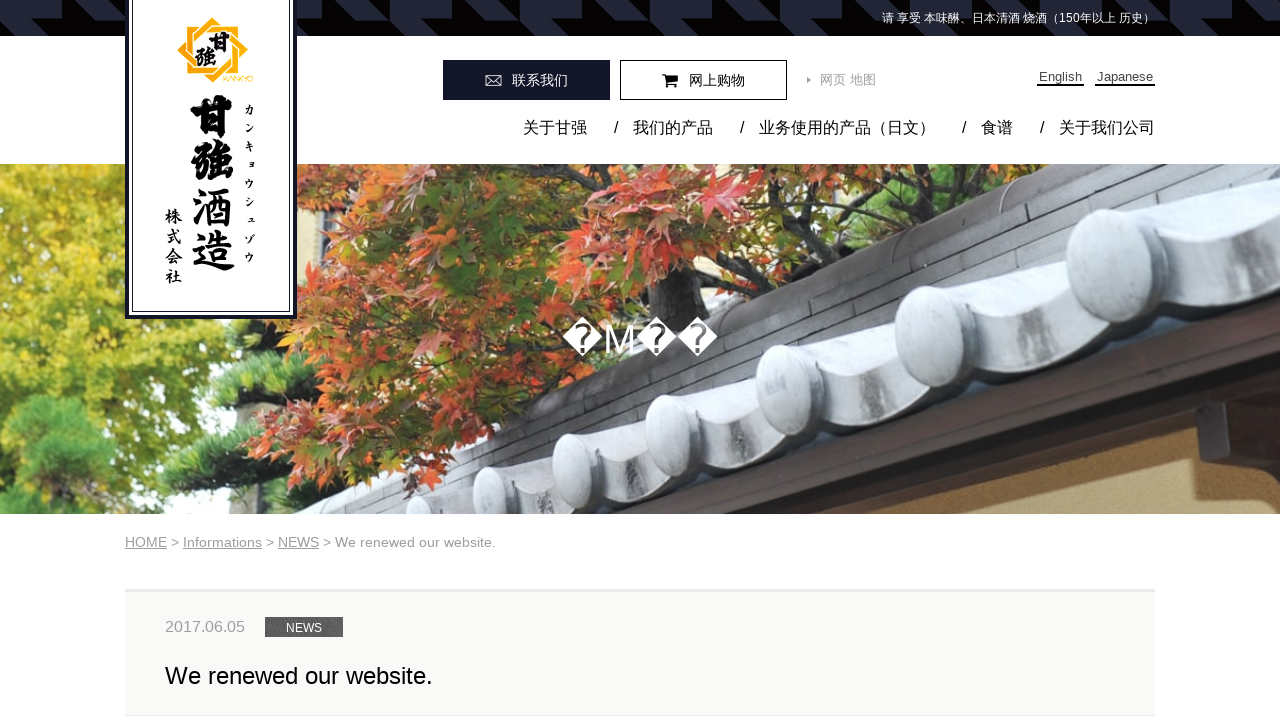

--- FILE ---
content_type: text/html; charset=UTF-8
request_url: https://www.kankyo-shuzo.co.jp/zh/news/1236/
body_size: 5384
content:
<!DOCTYPE html>
<html>
<head>
<meta charset="UTF-8" />
<meta name="description" content="请 享受 本味醂、日本清酒 烧酒（150年以上 历史）" />
<meta name="keywords" content="味醂,日本清酒,烧酒,日本,烧酒,酿酒厂" />
<meta name="format-detection" content="telephone=no">
  <title>Informations | 甘强酒造股份公司 - 请 享受 本味醂、日本清酒 烧酒（150年以上 历史）</title>
<meta name='robots' content='max-image-preview:large' />
<link rel='dns-prefetch' href='//code.jquery.com' />
<link rel='dns-prefetch' href='//s.w.org' />
<link rel='stylesheet' id='csvtohtml-css-css'  href='https://www.kankyo-shuzo.co.jp/wp-content/plugins/csv-to-html/css/wibergsweb.css?ver=5.9.12' type='text/css' media='all' />
<link rel='stylesheet' id='my_basic-css'  href='https://www.kankyo-shuzo.co.jp/wp-content/themes/kankyo2017/zh/css/basic.css' type='text/css' media='all' />
<link rel='stylesheet' id='my_common-css'  href='https://www.kankyo-shuzo.co.jp/wp-content/themes/kankyo2017/zh/css/common.css' type='text/css' media='all' />
<link rel='stylesheet' id='my_page-css'  href='https://www.kankyo-shuzo.co.jp/wp-content/themes/kankyo2017/zh/css/style.css' type='text/css' media='all' />
<link rel='stylesheet' id='my_theme_style-css'  href='https://www.kankyo-shuzo.co.jp/wp-content/themes/kankyo2017/style.css' type='text/css' media='all' />
<link rel='stylesheet' id='wp-block-library-css'  href='https://www.kankyo-shuzo.co.jp/wp-includes/css/dist/block-library/style.min.css?ver=5.9.12' type='text/css' media='all' />
<style id='global-styles-inline-css' type='text/css'>
body{--wp--preset--color--black: #000000;--wp--preset--color--cyan-bluish-gray: #abb8c3;--wp--preset--color--white: #ffffff;--wp--preset--color--pale-pink: #f78da7;--wp--preset--color--vivid-red: #cf2e2e;--wp--preset--color--luminous-vivid-orange: #ff6900;--wp--preset--color--luminous-vivid-amber: #fcb900;--wp--preset--color--light-green-cyan: #7bdcb5;--wp--preset--color--vivid-green-cyan: #00d084;--wp--preset--color--pale-cyan-blue: #8ed1fc;--wp--preset--color--vivid-cyan-blue: #0693e3;--wp--preset--color--vivid-purple: #9b51e0;--wp--preset--gradient--vivid-cyan-blue-to-vivid-purple: linear-gradient(135deg,rgba(6,147,227,1) 0%,rgb(155,81,224) 100%);--wp--preset--gradient--light-green-cyan-to-vivid-green-cyan: linear-gradient(135deg,rgb(122,220,180) 0%,rgb(0,208,130) 100%);--wp--preset--gradient--luminous-vivid-amber-to-luminous-vivid-orange: linear-gradient(135deg,rgba(252,185,0,1) 0%,rgba(255,105,0,1) 100%);--wp--preset--gradient--luminous-vivid-orange-to-vivid-red: linear-gradient(135deg,rgba(255,105,0,1) 0%,rgb(207,46,46) 100%);--wp--preset--gradient--very-light-gray-to-cyan-bluish-gray: linear-gradient(135deg,rgb(238,238,238) 0%,rgb(169,184,195) 100%);--wp--preset--gradient--cool-to-warm-spectrum: linear-gradient(135deg,rgb(74,234,220) 0%,rgb(151,120,209) 20%,rgb(207,42,186) 40%,rgb(238,44,130) 60%,rgb(251,105,98) 80%,rgb(254,248,76) 100%);--wp--preset--gradient--blush-light-purple: linear-gradient(135deg,rgb(255,206,236) 0%,rgb(152,150,240) 100%);--wp--preset--gradient--blush-bordeaux: linear-gradient(135deg,rgb(254,205,165) 0%,rgb(254,45,45) 50%,rgb(107,0,62) 100%);--wp--preset--gradient--luminous-dusk: linear-gradient(135deg,rgb(255,203,112) 0%,rgb(199,81,192) 50%,rgb(65,88,208) 100%);--wp--preset--gradient--pale-ocean: linear-gradient(135deg,rgb(255,245,203) 0%,rgb(182,227,212) 50%,rgb(51,167,181) 100%);--wp--preset--gradient--electric-grass: linear-gradient(135deg,rgb(202,248,128) 0%,rgb(113,206,126) 100%);--wp--preset--gradient--midnight: linear-gradient(135deg,rgb(2,3,129) 0%,rgb(40,116,252) 100%);--wp--preset--duotone--dark-grayscale: url('#wp-duotone-dark-grayscale');--wp--preset--duotone--grayscale: url('#wp-duotone-grayscale');--wp--preset--duotone--purple-yellow: url('#wp-duotone-purple-yellow');--wp--preset--duotone--blue-red: url('#wp-duotone-blue-red');--wp--preset--duotone--midnight: url('#wp-duotone-midnight');--wp--preset--duotone--magenta-yellow: url('#wp-duotone-magenta-yellow');--wp--preset--duotone--purple-green: url('#wp-duotone-purple-green');--wp--preset--duotone--blue-orange: url('#wp-duotone-blue-orange');--wp--preset--font-size--small: 13px;--wp--preset--font-size--medium: 20px;--wp--preset--font-size--large: 36px;--wp--preset--font-size--x-large: 42px;}.has-black-color{color: var(--wp--preset--color--black) !important;}.has-cyan-bluish-gray-color{color: var(--wp--preset--color--cyan-bluish-gray) !important;}.has-white-color{color: var(--wp--preset--color--white) !important;}.has-pale-pink-color{color: var(--wp--preset--color--pale-pink) !important;}.has-vivid-red-color{color: var(--wp--preset--color--vivid-red) !important;}.has-luminous-vivid-orange-color{color: var(--wp--preset--color--luminous-vivid-orange) !important;}.has-luminous-vivid-amber-color{color: var(--wp--preset--color--luminous-vivid-amber) !important;}.has-light-green-cyan-color{color: var(--wp--preset--color--light-green-cyan) !important;}.has-vivid-green-cyan-color{color: var(--wp--preset--color--vivid-green-cyan) !important;}.has-pale-cyan-blue-color{color: var(--wp--preset--color--pale-cyan-blue) !important;}.has-vivid-cyan-blue-color{color: var(--wp--preset--color--vivid-cyan-blue) !important;}.has-vivid-purple-color{color: var(--wp--preset--color--vivid-purple) !important;}.has-black-background-color{background-color: var(--wp--preset--color--black) !important;}.has-cyan-bluish-gray-background-color{background-color: var(--wp--preset--color--cyan-bluish-gray) !important;}.has-white-background-color{background-color: var(--wp--preset--color--white) !important;}.has-pale-pink-background-color{background-color: var(--wp--preset--color--pale-pink) !important;}.has-vivid-red-background-color{background-color: var(--wp--preset--color--vivid-red) !important;}.has-luminous-vivid-orange-background-color{background-color: var(--wp--preset--color--luminous-vivid-orange) !important;}.has-luminous-vivid-amber-background-color{background-color: var(--wp--preset--color--luminous-vivid-amber) !important;}.has-light-green-cyan-background-color{background-color: var(--wp--preset--color--light-green-cyan) !important;}.has-vivid-green-cyan-background-color{background-color: var(--wp--preset--color--vivid-green-cyan) !important;}.has-pale-cyan-blue-background-color{background-color: var(--wp--preset--color--pale-cyan-blue) !important;}.has-vivid-cyan-blue-background-color{background-color: var(--wp--preset--color--vivid-cyan-blue) !important;}.has-vivid-purple-background-color{background-color: var(--wp--preset--color--vivid-purple) !important;}.has-black-border-color{border-color: var(--wp--preset--color--black) !important;}.has-cyan-bluish-gray-border-color{border-color: var(--wp--preset--color--cyan-bluish-gray) !important;}.has-white-border-color{border-color: var(--wp--preset--color--white) !important;}.has-pale-pink-border-color{border-color: var(--wp--preset--color--pale-pink) !important;}.has-vivid-red-border-color{border-color: var(--wp--preset--color--vivid-red) !important;}.has-luminous-vivid-orange-border-color{border-color: var(--wp--preset--color--luminous-vivid-orange) !important;}.has-luminous-vivid-amber-border-color{border-color: var(--wp--preset--color--luminous-vivid-amber) !important;}.has-light-green-cyan-border-color{border-color: var(--wp--preset--color--light-green-cyan) !important;}.has-vivid-green-cyan-border-color{border-color: var(--wp--preset--color--vivid-green-cyan) !important;}.has-pale-cyan-blue-border-color{border-color: var(--wp--preset--color--pale-cyan-blue) !important;}.has-vivid-cyan-blue-border-color{border-color: var(--wp--preset--color--vivid-cyan-blue) !important;}.has-vivid-purple-border-color{border-color: var(--wp--preset--color--vivid-purple) !important;}.has-vivid-cyan-blue-to-vivid-purple-gradient-background{background: var(--wp--preset--gradient--vivid-cyan-blue-to-vivid-purple) !important;}.has-light-green-cyan-to-vivid-green-cyan-gradient-background{background: var(--wp--preset--gradient--light-green-cyan-to-vivid-green-cyan) !important;}.has-luminous-vivid-amber-to-luminous-vivid-orange-gradient-background{background: var(--wp--preset--gradient--luminous-vivid-amber-to-luminous-vivid-orange) !important;}.has-luminous-vivid-orange-to-vivid-red-gradient-background{background: var(--wp--preset--gradient--luminous-vivid-orange-to-vivid-red) !important;}.has-very-light-gray-to-cyan-bluish-gray-gradient-background{background: var(--wp--preset--gradient--very-light-gray-to-cyan-bluish-gray) !important;}.has-cool-to-warm-spectrum-gradient-background{background: var(--wp--preset--gradient--cool-to-warm-spectrum) !important;}.has-blush-light-purple-gradient-background{background: var(--wp--preset--gradient--blush-light-purple) !important;}.has-blush-bordeaux-gradient-background{background: var(--wp--preset--gradient--blush-bordeaux) !important;}.has-luminous-dusk-gradient-background{background: var(--wp--preset--gradient--luminous-dusk) !important;}.has-pale-ocean-gradient-background{background: var(--wp--preset--gradient--pale-ocean) !important;}.has-electric-grass-gradient-background{background: var(--wp--preset--gradient--electric-grass) !important;}.has-midnight-gradient-background{background: var(--wp--preset--gradient--midnight) !important;}.has-small-font-size{font-size: var(--wp--preset--font-size--small) !important;}.has-medium-font-size{font-size: var(--wp--preset--font-size--medium) !important;}.has-large-font-size{font-size: var(--wp--preset--font-size--large) !important;}.has-x-large-font-size{font-size: var(--wp--preset--font-size--x-large) !important;}
</style>
<link rel='stylesheet' id='bogo-css'  href='https://www.kankyo-shuzo.co.jp/wp-content/plugins/bogo/includes/css/style.css?ver=3.5.3' type='text/css' media='all' />
<link rel='stylesheet' id='wp-pagenavi-css'  href='https://www.kankyo-shuzo.co.jp/wp-content/plugins/wp-pagenavi/pagenavi-css.css?ver=2.70' type='text/css' media='all' />
<script type='text/javascript' src='//code.jquery.com/jquery-1.10.2.min.js?ver=5.9.12' id='jquery-js'></script>
<script type='text/javascript' id='csvtohtml-js-js-extra'>
/* <![CDATA[ */
var my_ajax_object = {"ajax_url":"https:\/\/www.kankyo-shuzo.co.jp\/wp-admin\/admin-ajax.php"};
/* ]]> */
</script>
<script type='text/javascript' src='https://www.kankyo-shuzo.co.jp/wp-content/plugins/csv-to-html/js/wibergsweb.js?ver=5.9.12' id='csvtohtml-js-js'></script>
<script type='text/javascript' src='https://www.kankyo-shuzo.co.jp/wp-content/themes/kankyo2017/js/smoothscroll.js' id='smoothscroll-js'></script>
<script type='text/javascript' src='https://www.kankyo-shuzo.co.jp/wp-content/themes/kankyo2017/js/my_func.js' id='my_func-js'></script>
<!--[if lt IE 9]>
<script type='text/javascript' src='https://www.kankyo-shuzo.co.jp/wp-content/themes/kankyo2017/js/html5shiv.min.js' id='html5shiv-js'></script>
<![endif]-->
<!--[if lt IE 9]>
<script type='text/javascript' src='https://www.kankyo-shuzo.co.jp/wp-content/themes/kankyo2017/js/css3-mediaqueries.js' id='css3mediaqueries-js'></script>
<![endif]-->
<script type='text/javascript' src='https://www.kankyo-shuzo.co.jp/wp-content/themes/kankyo2017/js/ga.js' id='my_ga-js'></script>
<link rel="https://api.w.org/" href="https://www.kankyo-shuzo.co.jp/zh/wp-json/" /><link rel="EditURI" type="application/rsd+xml" title="RSD" href="https://www.kankyo-shuzo.co.jp/xmlrpc.php?rsd" />
<link rel="alternate" type="application/json+oembed" href="https://www.kankyo-shuzo.co.jp/zh/wp-json/oembed/1.0/embed?url=https%3A%2F%2Fwww.kankyo-shuzo.co.jp%2Fzh%2Fnews%2F1236%2F" />
<link rel="alternate" type="text/xml+oembed" href="https://www.kankyo-shuzo.co.jp/zh/wp-json/oembed/1.0/embed?url=https%3A%2F%2Fwww.kankyo-shuzo.co.jp%2Fzh%2Fnews%2F1236%2F&#038;format=xml" />
<link rel="alternate" hreflang="en-US" href="https://www.kankyo-shuzo.co.jp/en/news/108/" />
<link rel="alternate" hreflang="ja" href="https://www.kankyo-shuzo.co.jp/news/107/" />
<link rel="alternate" hreflang="zh-CN" href="https://www.kankyo-shuzo.co.jp/zh/news/1236/" />
<script>
  var ua = navigator.userAgent;
  if ((ua.indexOf('iPhone') > 0) || ua.indexOf('iPod') > 0 || (ua.indexOf('Android') > 0 && ua.indexOf('Mobile') > 0)) {
    // スマホのとき
    $('head').prepend('<meta name="viewport" content="width=device-width, initial-scale=1.0, maximum-scale=2.0, user-scalable=yes" />');
  } else {
    // PC・タブレットのとき
    $('head').prepend('<meta name="viewport" content="width=1200, maximum-scale=1.0, user-scalable=yes" />');
  }
</script>
</head>
<body>
<header id="header">
  <h1 id="description">请 享受 本味醂、日本清酒 烧酒（150年以上 历史）</h1>
  <p id="logo"><a href="https://www.kankyo-shuzo.co.jp/zh/"><img class="pc" src="https://www.kankyo-shuzo.co.jp/wp-content/themes/kankyo2017/zh/images/logo.jpg" alt="甘强酒造股份公司"/><img class="sp" src="https://www.kankyo-shuzo.co.jp/wp-content/themes/kankyo2017/zh/images/logo_sp.png" alt="甘强酒造股份公司"/></a></p>
  <p id="btn_contact"><a href="https://www.kankyo-shuzo.co.jp/zh/contact/"><span>联系我们</span><img class="sp" src="https://www.kankyo-shuzo.co.jp/wp-content/themes/kankyo2017/zh/images/contact_sp.png" alt="联系我们"/></a></p>
  <p id="btn_online-shop"><a href="https://kankyo-shuzo.raku-uru.jp/" target="_blank"><span>网上购物</span></a></p>
  <ul id="menu_info" class="clearfix">
    <li><a href="https://www.kankyo-shuzo.co.jp/zh/sitemap/">网页 地图</a></li>
  </ul>
  <ul class="bogo-language-switcher"><li class="en-US en first"><span class="bogoflags bogoflags-us"></span> <span class="bogo-language-name"><a rel="alternate" hreflang="en-US" href="https://www.kankyo-shuzo.co.jp/en/news/108/" title="English">English</a></span></li>
<li class="ja"><span class="bogoflags bogoflags-jp"></span> <span class="bogo-language-name"><a rel="alternate" hreflang="ja" href="https://www.kankyo-shuzo.co.jp/news/107/" title="Japanese">日本語</a></span></li>
<li class="zh-CN zh current last"><span class="bogoflags bogoflags-cn"></span> <span class="bogo-language-name"><a rel="alternate" hreflang="zh-CN" href="https://www.kankyo-shuzo.co.jp/zh/news/1236/" title="Chinese" class="current" aria-current="page">中文</a></span></li>
</ul>

<!--   <ul id="menu_language" class="clearfix">
    <li><a href="https://www.kankyo-shuzo.co.jp/ch/">簡体中文</a></li>
  </ul> -->

  <ul id="menu_header" class="clearfix">
    <li><a href="https://www.kankyo-shuzo.co.jp/zh/about/">关于甘强</a><span>/</span></li>
    <li><a href="https://www.kankyo-shuzo.co.jp/zh/product/">我们的产品</a><span>/</span></li>
    <li><a href="https://www.kankyo-shuzo.co.jp/business/">业务使用的产品（日文）</a><span>/</span></li>
    <li><a href="https://www.kankyo-shuzo.co.jp/zh/recipe/">食谱</a><span>/</span></li>
    <li><a href="https://www.kankyo-shuzo.co.jp/zh/company/">关于我们公司</a></li>
  </ul>
  <!-- SP用メニュー -->
  <p class="h_menu"><img src="https://www.kankyo-shuzo.co.jp/wp-content/themes/kankyo2017/images/h-menu.png"></p>
  <nav id="sp_global_nav">
    <div class="sp_nav_innner">
      <p class="closebtn">×</p>
      <p class="online"><a href="https://kankyo-shuzo.raku-uru.jp/" target="_blank"><img src="https://www.kankyo-shuzo.co.jp/wp-content/themes/kankyo2017/zh/images/header_btn_sp01.png" alt="网上购物"></a></p>
      <ul class="list">
        <li><a href="https://www.kankyo-shuzo.co.jp/zh/about/">关于甘强</a></li>
        <li class="under"><a href="https://www.kankyo-shuzo.co.jp/zh/about/thought/">我们想法</a></li>
        <li class="under"><a href="https://www.kankyo-shuzo.co.jp/zh/about/history/">我们的历史</a></li>
        <li class="under"><a href="https://www.kankyo-shuzo.co.jp/zh/about/flow/">制造工程</a></li>
        <li class="under"><a href="https://www.kankyo-shuzo.co.jp/zh/about/quality/">质量第一</a></li>
        <li><a href="https://www.kankyo-shuzo.co.jp/zh/product/">我们的产品</a></li>
        <li class="under"><a href="https://www.kankyo-shuzo.co.jp/zh/product/sake/">日本清酒</a></li>
        <li class="under"><a href="https://www.kankyo-shuzo.co.jp/zh/product/mirin/">本味醂</a></li>
        <li><a href="https://www.kankyo-shuzo.co.jp/zh/recipe/">食谱</a></li>
        <li><a href="https://www.kankyo-shuzo.co.jp/zh/company/">关于我们公司</a></li>
        <li class="under"><a href="https://www.kankyo-shuzo.co.jp/zh/company/overview/">公司 简介</a></li>
        <li class="under"><a href="https://www.kankyo-shuzo.co.jp/zh/company/access/">我们的地址</a></li>
        <li><a href="https://www.kankyo-shuzo.co.jp/zh/news/">信息</a></li>
        <li class="space"><a href="https://www.kankyo-shuzo.co.jp/zh/media/">媒介（日文）</a></li>
      </ul>
      <ul class="list_lang">
        <li><a href="https://www.kankyo-shuzo.co.jp/">日本後</a><span> /</span></li>
        <li><a href="https://www.kankyo-shuzo.co.jp/en/">English</a></li>
      </ul>
    </div>
  </nav>
</header><!-- header id="header" -->
 
<div id="wrapper">
  <div id="content"><div id="main_ttl" class="news">
  <h2 class="category_ttl">�M��</h2>
</div>
<div id="main">
  <div class="path"><span property="itemListElement" typeof="ListItem"><a property="item" typeof="WebPage" title="甘強酒造株式会社 - 愛知・蟹江のみりん・日本酒蔵元へ移動" href="https://www.kankyo-shuzo.co.jp/zh" class="home"><span property="name">HOME</span></a><meta property="position" content="1"></span> &gt; <span property="itemListElement" typeof="ListItem"><a property="item" typeof="WebPage" title="Informationsへ移動" href="https://www.kankyo-shuzo.co.jp/zh/news/" class="archive post-news-archive"><span property="name">Informations</span></a><meta property="position" content="2"></span> &gt; <span property="itemListElement" typeof="ListItem"><a property="item" typeof="WebPage" title="Go to the NEWS Informationsカテゴリ archives." href="https://www.kankyo-shuzo.co.jp/zh/news_category/%e3%81%8a%e7%9f%a5%e3%82%89%e3%81%9b/" class="taxonomy news_category"><span property="name">NEWS</span></a><meta property="position" content="3"></span> &gt; <span property="itemListElement" typeof="ListItem"><span property="name">We renewed our website.</span><meta property="position" content="4"></span></div>
  <div id="news" class="detail">
    <div class="sec02">
      <dl>
        <dt>
          <p class="date">2017.06.05<span class="type01" style="background-image: url(https://www.kankyo-shuzo.co.jp/wp-content/uploads/2017/06/sec03_bg_cate02.jpg);">NEWS</span></p>
          <p>We renewed our website.</p>
        </dt>
                  <dd><div class="entry clear clearfix"><p><span>We recently renewed our website. <br />We will continue to disseminate the charm of Mirin and Sake more than ever. <br />Thank you for your continued interest.</span></p></div></dd>
              </dl>
      <ul class="pager_menu clearfix">

        <li></li>
        <li class="pc"><a href="https://www.kankyo-shuzo.co.jp/zh/news/">List</a></li>
        <li></li>
        <li class="sp"><a href="https://www.kankyo-shuzo.co.jp/zh/news/">List</a></li>
      </ul>
    </div>
    <ul class="sub_menu clearfix">
<li><a href="https://www.kankyo-shuzo.co.jp/zh/media/">
  <dl class="clearfix">
    <dt>Media</dt>
    <dd><img src="https://www.kankyo-shuzo.co.jp/wp-content/themes/kankyo2017/images/blog/img_sub_menu02.jpg" alt=""/></dd>
  </dl></a>
<li><a href="https://kankyo-shuzo.raku-uru.jp/" target="_blank">
  <dl class="clearfix">
    <dt>Online Shop</dt>
    <dd><img src="https://www.kankyo-shuzo.co.jp/wp-content/themes/kankyo2017/images/blog/img_sub_menu03.jpg" alt=""/></dd>
  </dl></a>
</li>
<li><a href="https://www.kankyo-shuzo.co.jp/zh/company/">
  <dl class="clearfix">
    <dt>Compnay</dt>
    <dd><img src="https://www.kankyo-shuzo.co.jp/wp-content/themes/kankyo2017/images/blog/img_sub_menu04.jpg" alt=""/></dd>
  </dl></a>
</li>
</ul>
  </div>
</div>
  </div>
</div>
<footer id="footer">
  <p class="footer_img"><img src="https://www.kankyo-shuzo.co.jp/wp-content/themes/kankyo2017/zh/images/footer_bg02.png" alt=""/></p>
  <div id="footer_inner">
    <div class="menu_area">
      <ul class="btn_list clearfix">
        <li><a href="https://www.kankyo-shuzo.co.jp/zh/contact/"><span class="type01">联系我们</span></a></li>
        <li><a href="https://www.kankyo-shuzo.co.jp/business/"><span class="type02">业务使用的产品（日文）</span></a></li>
        <li><a href="https://kankyo-shuzo.raku-uru.jp/" target="_blank"><span class="type03">网上购物</span></a></li>
      </ul>
      <div class="list_sitemap">
        <ul class="menu01">
          <li><a href="https://www.kankyo-shuzo.co.jp/zh/about/">关于甘强</a></li>
          <li class="under"><a href="https://www.kankyo-shuzo.co.jp/zh/about/thought/">我们想法</a></li>
          <li class="under"><a href="https://www.kankyo-shuzo.co.jp/zh/about/history/">我们的历史</a></li>
          <li class="under"><a href="https://www.kankyo-shuzo.co.jp/zh/about/flow/">制造工程</a></li>
          <li class="under"><a href="https://www.kankyo-shuzo.co.jp/zh/about/quality/">质量第一</a></li>
        </ul>
        <ul class="menu02">
          <li><a href="https://www.kankyo-shuzo.co.jp/zh/product/">我们的产品</a></li>
          <li class="under"><a href="https://www.kankyo-shuzo.co.jp/zh/product/sake/">日本清酒</a></li>
          <li class="under"><a href="https://www.kankyo-shuzo.co.jp/zh/product/mirin/">本味醂</a></li>
          <li class="under"><a href="https://www.kankyo-shuzo.co.jp/zh/product/amazake/">甘酒</a></li>
          <li class="under"><a href="https://www.kankyo-shuzo.co.jp/zh/product/source/">调料</a></li>
        </ul>
        <ul class="menu03">
          <li><a href="https://www.kankyo-shuzo.co.jp/zh/recipe/">食谱</a></li>
          <li><a href="https://www.kankyo-shuzo.co.jp/business/">业务使用的产品（日文）</a></li>
          <li><a href="https://www.kankyo-shuzo.co.jp/zh/company/">我们公司</a></li>
          <li class="under"><a href="https://www.kankyo-shuzo.co.jp/zh/company/overview/">公司简介</a></li>
          <li class="under"><a href="https://www.kankyo-shuzo.co.jp/zh/company/access/">我们的地址</a></li>
        </ul>
        <ul class="menu04">
          <li><a href="https://www.kankyo-shuzo.co.jp/zh/news/">信息</a></li>
          <li><a href="https://www.kankyo-shuzo.co.jp/zh/media/">媒介（日文）</a></li>
          <li class="icon-no">&nbsp;</li>
        </ul>
      </div>
    </div>
    <div class="box_info">
      <p class="footer_logo"><img src="https://www.kankyo-shuzo.co.jp/wp-content/themes/kankyo2017/zh/images/footer_logo.png" alt="甘强酒造股份公司"/></p>
      <p class="footer_add">城 4-1、蟹江町 海部郡 爱知县 日本 497-0040　<br>
        TEL：+81-(0)567-95-3131　FAX：+81-(0)567-95-3141</p>
    </div>
    <p class="copyright">Copyright &copy; 甘强酒造股份公司 All rights reserved.</p>
    <p class="page_top"><span><a href="#header">回主页</a></span></p>
  </div>
</footer><!-- footer id="footer" -->
</body>
</html>


--- FILE ---
content_type: text/css
request_url: https://www.kankyo-shuzo.co.jp/wp-content/plugins/csv-to-html/css/wibergsweb.css?ver=5.9.12
body_size: 383
content:
form.sc_attributes {
    display:none;
}

table.csvtohtml tr.trhide, table.csvtohtml.responsive-csvtohtml tr.trhide { 
    display: none !important;
}

table.csvtohtml.responsive-csvtohtml { 
    width: 100% !important;
    border-collapse: collapse !important;
}

@media 
only screen and (max-width: 760px),
(min-device-width: 768px) and (max-device-width: 1024px)  {
	table.csvtohtml.responsive-csvtohtml, 
    table.csvtohtml.responsive-csvtohtml thead, 
    table.csvtohtml.responsive-csvtohtml tbody, 
    table.csvtohtml.responsive-csvtohtml th, 
    table.csvtohtml.responsive-csvtohtml td, 
    table.csvtohtml.responsive-csvtohtml tr { 
		display: block !important 
	}
	
	table.csvtohtml.responsive-csvtohtml thead tr { 
		position: absolute !important;
		top: -9999px !important;
		left: -9999px !important;
	}
	
	table.csvtohtml.responsive-csvtohtml td { 
	    position: relative !important;
		padding-left: 50% !important; 
	}
	
	table.csvtohtml.responsive-csvtohtml td:before { 
		position: absolute;
		top: 0 !important;
		left: 0 !important;
		width: 45% !important; 
		white-space: nowrap !important;
	}
	

}


--- FILE ---
content_type: text/css
request_url: https://www.kankyo-shuzo.co.jp/wp-content/themes/kankyo2017/zh/css/basic.css
body_size: 1442
content:
@charset "utf-8";
 
html, body, div, span, applet, object, iframe,
h1, h2, h3, h4, h5, h6, p, blockquote, pre,
a, abbr, acronym, address, big, cite, code,
del, dfn, em, img, ins, kbd, q, s, samp,
small, strike, strong, sub, sup, tt, var,
b, u, i, center,
dl, dt, dd, ol, ul, li,
fieldset, form, label, legend,
table, caption, tbody, tfoot, thead, tr, th, td,
article, aside, canvas, details, embed,
figure, figcaption, footer, header, hgroup,
menu, nav, output, ruby, section, summary,
time, mark, audio, video {
    margin: 0;
    padding: 0;
    border: 0;
    font-style:normal;
    font-weight: normal;
    vertical-align: baseline;
}
 
article, aside, details, figcaption, figure,
footer, header, hgroup, menu, nav, section {
    display: block;
}
 
html{
    overflow-y: scroll;
}
 
blockquote, q {
    quotes: none;
}
 
blockquote:before, blockquote:after,
q:before, q:after {
    content: '';
    content: none;
}
 
input, textarea,{
    margin: 0;
    padding: 0;
}
 
ol, ul{
    list-style:none;
}
 
table{
    border-collapse: collapse; 
    border-spacing:0;
}
 
caption, th{
    text-align: left;
}
 
a:focus {
    outline:none;
}
 
.clearfix:after {
    content: "."; 
    display: block;
    clear: both;
    height: 0;
    visibility: hidden;
}
 
.clearfix {
    min-height: 1px;
}
 
* html .clearfix {
    height: 1px;
    /*\*//*/
    height: auto;
    overflow: hidden;
    /**/
}
 
.both{
    clear:both;
}
 
.inline_block {  
    display: inline-block;  
    *display: inline;  
    *zoom: 1;  
}
 
/* よく使うCSS start */
 
img {
    max-width:100%;
}
 
table {
    width:100%;
}
 
a:hover {
    -webkit-transition: 0.7s;
    -moz-transition: 0.7s;
    -o-transition: 0.7s;
    transition: 0.7s;
}
 
a:hover img {
    filter: alpha(opacity=75);
    -moz-opacity:0.75;
    opacity:0.75;
}

a img {
    -webkit-transition: opacity 1s ease-out;
    -moz-transition: opacity 1s ease-out;
    -o-transition: opacity 1s ease-out;
    transition: opacity 1s ease-out;
}

a img:hover {
    filter: alpha(opacity=75);
    -moz-opacity:0.75;
    opacity:0.75;
}
 
/*よく使うCSS end -----
時々使うCSS3 start --- */
 
テキストシャドウ {
    text-shadow: 1px 1px 3px #000;
}
 
テキストシャドウ {
    text-shadow: 1px 1px 3px #000;
}
 
ボックスシャドウ {
    -moz-box-shadow: 1px 1px 3px #000;
    -webkit-box-shadow: 1px 1px 3px #000;
    box-shadow: 1px 1px 3px #000;
}
 
ボックスシャドウ内側 {
    -moz-box-shadow: inset 1px 1px 3px #000;
    -webkit-box-shadow: inset 1px 1px 3px #000;
    box-shadow: inset 1px 1px 3px #000;
}
 
角丸 {
    border-radius: 8px; 
    -webkit-border-radius: 8px;
    -moz-border-radius: 8px; 
}
 
トランジション {
    -webkit-transition: 1.5s;
    -moz-transition: 1.5s;
    -o-transition: 1.5s;
    transition: 1.5s;
}
 
透明 {
    filter: alpha(opacity=25);
    -moz-opacity:0.25;
    opacity:0.25;
}
 
背景のみ透明 {
    background-color:rgba(255,255,255,0.2);
}
 
グラデーション {
    filter: progid:DXImageTransform.Microsoft.gradient(startColorstr = '#ffffff', endColorstr = '#000000');
    -ms-filter: "progid:DXImageTransform.Microsoft.gradient(startColorstr = '#ffffff', endColorstr = '#000000')";
    background-image: -moz-linear-gradient(top, #ffffff, #000000);
    background-image: -ms-linear-gradient(top, #ffffff, #000000);
    background-image: -o-linear-gradient(top, #ffffff, #000000);
    background-image: -webkit-gradient(linear, center top, center bottom, from(#ffffff), to(#000000));
    background-image: -webkit-linear-gradient(top, #ffffff, #000000);
    background-image: linear-gradient(top, #ffffff, #000000);
}
 
スマホ対応
@media screen and (max-width: 480px){
    
}
@media screen and (max-width: 320px){
    
}
 
/* 時々使うCSS3 end */

--- FILE ---
content_type: text/css
request_url: https://www.kankyo-shuzo.co.jp/wp-content/themes/kankyo2017/zh/css/common.css
body_size: 3667
content:
@charset "utf-8";


body {
    -webkit-text-size-adjust: 100%;
	background-image: url(../images/bg_header.jpg);
	background-repeat: repeat-x;
	font-family: "minion-pro", "Arial", "Microsoft YaHei", "微软雅黑", 'SimSun', sans-serif;
}
img{
     width: 100%;
     height: auto;
     display:block;
}
.fl {float: left;}
.fr {float: right;}

/* rollover制御用 */
img.rollover {
	width: auto;
}

/*PC*/
@media screen and (min-width:767px) {

  .pc {
	  display: block;
  }
  .sp {
	  display: none !important;
  }
  .h_menu,#sp_global_nav {
	  display:none;
  }

  /* header
  --------------------------*/
  #header {
	  margin: 0 auto;
	  width: 1030px;
	  height: 164px;
	  position: relative;
  }
  #header #logo {
	  width: 172px;
	  z-index: 100;
	  position: absolute;
	  left: 0;
	  top: 0;
  }
  #header #description {
	  width: 570px;
	  color: #fff;
	  font-size: 12px;
	  font-weight: normal;
	  text-align: right;
	  position: absolute;
	  right: 0;
	  top: 10px;
  }
  #header #btn_contact {
	  width: 167px;
	  position: absolute;
	  left: 318px;
	  top: 60px;
  }
  #header #btn_contact a {
	  background-color: #131629;
	  display: block;
	  padding: 10px 0;
	  width: 167px;
	  text-align: center;
	  line-height: 120%;
	  text-decoration: none;
  }
  #header #btn_contact a span {
	  background-image: url(../images/icon_contact.png);
	  background-repeat: no-repeat;
	  background-position: left center;
	  display: inline-block;
	  padding: 0 0 0 27px;
	  color: #fff;
	  font-size: 14px;
  }
  #header #btn_contact a:hover {
	  background-color: #666;
  }
  #header #btn_online-shop {
	  width: 165px;
	  border: 1px solid #000;
	  position: absolute;
	  left: 495px;
	  top: 60px;
  }
  #header #btn_online-shop a {
	  background-color: #fff;
	  display: block;
	  padding: 9px 0;
	  width: 165px;
	  text-align: center;
	  line-height: 120%;
	  text-decoration: none;
  }
  #header #btn_online-shop a span {
	  background-image: url(../images/icon_online_shop.png);
	  background-repeat: no-repeat;
	  background-position: left center;
	  display: inline-block;
	  padding: 0 0 0 27px;
	  color: #000;
	  font-size: 14px;
  }
  #header #btn_online-shop a:hover {
	  background-color: #eee;
  }
  #header #menu_info {
	  width: 190px;
	  position: absolute;
	  left: 682px;
	  top: 70px;
  }
  #header #menu_info li {
	  background-image: url(../images/icon01.png);
	  background-repeat: no-repeat;
	  background-position: left center;
	  float: left;
	  padding: 0 16px 0 13px;
  }
  #header #menu_info li a {
	  color: #9e9e9e;
	  font-size: 13px;
	  text-decoration: none;
  }
  #header #menu_info li a:hover {
	  text-decoration: underline;
  }
  #header #menu_language {
	  width: auto;
	  text-align: right;
	  letter-spacing: -.40em;
	  border-bottom: 2px solid #000000;
	  position: absolute;
	  right: 0;
	  top: 67px;
  }
  #header #menu_language li {
	  display: inline-block;
	  margin: 0 0 0 13px;
	  letter-spacing: normal;
  }
  #header #menu_language li:first-of-type {
	  margin: 0;
  }
  #header #menu_language li span {
	  display: inline-block;
	  padding: 0 0 0 17px;
  }
  #header #menu_language li a {
	  color: #484848;
	  font-size: 13px;
	  text-decoration: none;
  }
  #header #menu_language li a:hover {
	  background-color: #DFDFDF;
  }
  #header #menu_header {
	  width: auto;
	  text-align: right;
	  letter-spacing: -.40em;
	  position: absolute;
	  right: 0;
	  top: 118px;
  }
  #header #menu_header li {
	  display: inline-block;
	  margin: 0 0 0 15px;
	  letter-spacing: normal;
  }
  #header #menu_header li span {
	  display: inline-block;
	  padding: 0 0 0 27px;
  }
  #header #menu_header li a {
	  color: #000;
	  font-size: 16px;
	  text-decoration: none;
  }
  #header #menu_header li a:hover {
	  text-decoration: underline;
  }

  /* wrapper
  --------------------------*/
  #wrapper {
	   margin: 0 auto;
	   width: 100%;
  }
  #content {
	  margin: 0 auto;
	   width: 100%;
  }

  /* footer
  --------------------------*/
  #footer {
	  clear: both;
	  background-image: url(../images/footer_bg01.jpg);
	  background-repeat: repeat-x;
	  background-position: center top;
	  margin: 0 auto;
	  width: 100%;
	  height: 687px;
	  position: relative;
  }
  #footer .footer_img {
	  width: 30%;
	  max-width: 576px;
	  position: absolute;
	  right: 0;
	  bottom: 210px;
  }
  #footer #footer_inner {
	  margin: 0 auto;
	  padding: 80px 0 0;
	  width: 1030px;
	  position: relative;
  }
  #footer #footer_inner .page_top {
	  width: 100%;
	  position: absolute;
	  left: 0;
	  top: -57px;
  }
  #footer #footer_inner .page_top span {
	  background-image: url(../images/bg_pagetop.png);
	  background-repeat: no-repeat;
	  display: block;
	  margin: 0 auto;
	  width: 167px;
	  height: 57px;
	  text-align: center;
  }
  #footer #footer_inner .page_top span a {
	  display: block;
	  padding: 34px 0 0;
	  color: #fff;
	  font-size: 14px;
	  text-decoration: none;
  }
  #footer #footer_inner .page_top span a:hover {
	  text-decoration: underline;
  }
  #footer #footer_inner .menu_area {
	  margin: 0 auto;
	  width: 1030px;
	  height: 397px;
  }
  #footer #footer_inner .menu_area .btn_list {
	  padding: 0 0 78px;
  }
  #footer #footer_inner .menu_area .btn_list li {
	  float: left;
	  margin-right: 26px;
	  width: 232px;
  }
  #footer #footer_inner .menu_area .btn_list li a {
	  display: block;
	  padding: 10px 0;
	  width: 230px;
	  color: #fff;
	  text-align: center;
	  line-height: 120%;
	  text-decoration: none;
	  border: 1px solid #fff;
  }
  #footer #footer_inner .menu_area .btn_list li a span {
	  background-repeat: no-repeat;
	  background-position: left center;
	  display: inline-block;
	  padding: 0 0 0 27px;
	  color: #fff;
	  font-size: 16px;
  }
  #footer #footer_inner .menu_area .btn_list li a span.type01 {
	  background-image: url(../images/icon_contact.png);
  }
  #footer #footer_inner .menu_area .btn_list li a span.type02 {
	  background-image: url(../images/icon03.png);
  }
  #footer #footer_inner .menu_area .btn_list li a span.type03 {
	  background-image: url(../images/icon04.png);
  }
  #footer #footer_inner .menu_area .btn_list li a:hover {
	  background-color: #666;
  }
  #footer #footer_inner .menu_area .list_sitemap {
	  clear: both;
  }
  #footer #footer_inner .menu_area .list_sitemap ul {
	  float: left;
  }
  #footer #footer_inner .menu_area .list_sitemap ul.menu01 {
	  width: 235px;
  }
  #footer #footer_inner .menu_area .list_sitemap ul.menu02 {
	  width: 200px;
  }
  #footer #footer_inner .menu_area .list_sitemap ul.menu03 {
	  width: 249px;
  }
  #footer #footer_inner .menu_area .list_sitemap li {
	  background-image: url(../images/icon05.png);
	  background-repeat: no-repeat;
	  background-position: left center;
	  margin-bottom: 15px;
	  padding: 0 0 0 18px;
	  line-height: 100%;
  }
  #footer #footer_inner .menu_area .list_sitemap li.icon-no {
	  background-image: none;
  }
  #footer #footer_inner .menu_area .list_sitemap li.under {
	  background-image: url(../images/icon06.png);
	  background-repeat: no-repeat;
	  background-position: 31px center;
	  padding: 0 0 0 48px;
  }
  #footer #footer_inner .menu_area .list_sitemap li a {
	  color: #fff;
	  font-size: 13px;
	  text-decoration: none;
  }
  #footer #footer_inner .menu_area .list_sitemap li a:hover {
	  text-decoration: underline;
  }
  #footer #footer_inner .box_info {
	  padding: 28px 0 0 201px;
	  height: 93px;
	  clear: both;
  }
  #footer #footer_inner .box_info .footer_logo {
	  float: left;
	  width: 260px;
  }
  #footer #footer_inner .box_info .footer_add {
	  float: left;
	  padding: 14px 0 0 34px;
	  width: 393px;
	  font-size: 14px;
	  line-height: 178%;
  }
  #footer #footer_inner .copyright {
	  margin: 0 auto;
	  padding: 35px 0 0;
	  width: 100%;
	  color: #8d8d8d;
	  font-size: 11px;
	  text-align: center;
	  letter-spacing: 0.1em;
	  clear: both;
  }
}

/*sp*/
@media screen and (max-width:767px) {
	.pc {
		display: none !important;
	}
	.sp {
		display: block;
	}
	img {
		width: auto;
		max-width: 100%;
		height: auto;
	}
	.fl {float: none;}
	.fr {float: none;}

	body {
		background: none;
	}

	/*SP用メニュー*/
	p.h_menu {
		display: table-cell;
		text-align: center;
		vertical-align: top;
		margin: 0;
		padding: 0;
		height: 23.9%;
	}
	.bogo-language-switcher {
    display: none;
}
	p.h_menu img {
		display: inline;
	}
	nav#sp_global_nav {
		z-index: 99999;
		position: fixed;
		top: 0;
		right: 0;
		width: 100%;
		height: 100%;
		display: none;
		background: url(../images/bg_menu_sp.png) repeat;
	}
	nav#sp_global_nav .sp_nav_innner {
		z-index: 99999;
		position: fixed;
		top: 0;
		right: 0;
		width: 45%;
		min-width: 280px;
		height: 100%;
		background: #131629;
		overflow-y: scroll;
		padding: 5% 3% 9.37% 3%;
		box-sizing: border-box;
	}
	nav#sp_global_nav .list {
		border-top: 1px solid #212534;
	}
	nav#sp_global_nav .list li {
		border-bottom: 1px solid #212534;
	}
	nav#sp_global_nav .list li a {
		background: url(../images/icon05.png) no-repeat left center;
		color: #fff;
		font-size: 16px;
		text-decoration: none;
		padding: 12% 0 12% 5%;
		display: block;
	}
	nav#sp_global_nav .list li.under a {
		background: url(../images/icon06.png) no-repeat 6% center;
		padding: 12% 0 12% 10%;
	}
	nav#sp_global_nav .closebtn {
		margin: 0 0 20%;
		text-align: right;
		color: #fff;
		font-size: 36px;
		font-weight: 700;
	}
	nav#sp_global_nav .list_lang {
		/* 中国語ありの場合　margin: 10% 0 10% 25%;*/
		margin: 10% 0 10% 25%;
		padding: 0 0 4%;
		border-bottom: 2px solid #fff;
		overflow: hidden;
	}
	nav#sp_global_nav .list_lang li {
		float: left;
		/* 中国語ありの場合　width: 50%;*/
		width: 50%;
		color: #fff;
		text-align: center;
	}
	nav#sp_global_nav .list_lang li a {
		font-family: "minion-pro", "times new roman", "ヒラギノ明朝 Pro W3", Hiragino Mincho Pro, "游明朝", Yu Mincho, "游明朝体", YuMincho, "ＭＳ Ｐ明朝", MS PMincho, serif;
		color: #fff;
		font-size: 16px;
		text-decoration: none;
		margin: 0 3%;
		padding: 12% 0;
		display: inline-block;
	}
	nav#sp_global_nav .online {
		margin: 0 auto 10%;
		width: 98%;
	}
	nav#sp_global_nav .online img {
		margin: 0 auto;
	}

	/* header
	--------------------------*/
	#header {
		display: table;
		margin: 0 auto;
		padding: 0;
		width: 100%;
		height: auto;
		line-height: 0;
	}
	#header #logo {
		display: table-cell;
		text-align: left;
		vertical-align: top;
		margin: 0;
		padding: 0;
		height: 23.9%;
	}
	#header #logo a {
		display: inline-block;
	}
	#header #logo img.sp {
		display: inline-block;
	}
	#header #description {
		display: none;
	}
	#header #btn_contact {
		display: table-cell;
		text-align: right;
		vertical-align: top;
		margin: 0;
		padding: 0;
		height: 23.9%;
	}
	#header #btn_contact a {
		display: inline-block;
		background-color: #131629;
		padding: 0;
		text-decoration: none;
	}
	#header #btn_contact a span {
		display: none;
	}
	#header #btn_contact a:hover {
		background-color: #666;
	}
	#header #btn_contact a img {
		display: inline-block;
	}
	#header #btn_online-shop {
		display: none;
	}
	#header #menu_info {
		display: none;
	}
	#header #menu_language {
		display: none;
	}
	#header #menu_header {
		display: none;
	}

	/* footer
	--------------------------*/
	#footer {
		background-image: url(../images/footer_bg01.jpg);
		background-repeat: repeat-x;
		background-position: center bottom;
		margin: 0 auto;
		width: 100%;
	}
	#footer .footer_img {
		display: none;
	}
	#footer #footer_inner {
		position: relative;
		margin: 0 auto;
		padding: 6vw 0 0;
		width: 100%;
		background-color: #090b1e;
	}
	#footer #footer_inner .page_top {
		width: 100%;
		position: absolute;
		left: 0;
		top: -57px;
	}
	#footer #footer_inner .page_top span {
		background-image: url(../images/bg_pagetop.png);
		background-repeat: no-repeat;
		display: block;
		margin: 0 auto;
		width: 167px;
		height: 57px;
		text-align: center;
	}
	#footer #footer_inner .page_top span a {
		display: block;
		padding: 20% 0 0;
		color: #fff;
		font-size: 14px;
		text-decoration: none;
	}
	#footer #footer_inner .page_top span a:hover {
		text-decoration: underline;
	}
	#footer #footer_inner .menu_area {
		margin: 0 auto;
		background: url(../images/footer_bg02.png) no-repeat bottom right;
		background-size: 70%;
		width: 100%;
		height: auto;
	}
	#footer #footer_inner .menu_area .btn_list {
		padding: 0 0 6vw;
	}
	#footer #footer_inner .menu_area .btn_list li {
		float: left;
		margin: 0;
		width: 50%;
	}
	#footer #footer_inner .menu_area .btn_list li a {
		display: block;
		margin: 0 3% 10px;
		padding: 10px 0;
		width: 94%;
		color: #fff;
		text-align: center;
		line-height: 120%;
		text-decoration: none;
		border: 1px solid #fff;
	}
	#footer #footer_inner .menu_area .btn_list li a span {
		background-repeat: no-repeat;
		background-position: left center;
		display: inline-block;
		padding: 0 0 0 27px;
		color: #fff;
		font-size: 16px;
	}
	#footer #footer_inner .menu_area .btn_list li:nth-of-type(3) {
		clear: both;
		width: 100%;
	}
	#footer #footer_inner .menu_area .btn_list li:nth-of-type(3) a {
		margin: 0 auto 10px;
		width: 97%;
	}
	#footer #footer_inner .menu_area .btn_list li a span {
		padding: 0 0 0 19px;
		font-size: 14px;
	}
	#footer #footer_inner .menu_area .btn_list li a span.type01 {
		background-image: url(../images/icon_contact.png);
	}
	#footer #footer_inner .menu_area .btn_list li a span.type02 {
		background-image: url(../images/icon03.png);
	}
	#footer #footer_inner .menu_area .btn_list li a span.type03 {
		background-image: url(../images/icon04.png);
	}
	#footer #footer_inner .menu_area .btn_list li a:hover {
		background-color: #666;
	}
	#footer #footer_inner .menu_area .list_sitemap {
		overflow: hidden;
		clear: both;
	}
	#footer #footer_inner .menu_area .list_sitemap ul {
		margin: 0 auto;
	}
	#footer #footer_inner .menu_area .list_sitemap ul.menu01,
	#footer #footer_inner .menu_area .list_sitemap ul.menu02,
	#footer #footer_inner .menu_area .list_sitemap ul.menu03,
	#footer #footer_inner .menu_area .list_sitemap ul.menu04 {
		width: 100%;
	}
	#footer #footer_inner .menu_area .list_sitemap li {
		display: table;
		width: 100%;
		background-image: url(../images/icon05.png);
		background-repeat: no-repeat;
		background-position: 5vw center;
		margin-bottom: 0;
		padding: 4vw 0 4vw 8vw;
		line-height: 100%;
		border-top: #1C1F2E 1px solid;
	}
	#footer #footer_inner .menu_area .list_sitemap li.icon-no {
		display: none;
	}
	#footer #footer_inner .menu_area .list_sitemap li.under {
		background-image: url(../images/icon06.png);
		background-repeat: no-repeat;
		background-position: 8vw center;
		padding: 4vw 0 4vw 11vw;
	}
	#footer #footer_inner .menu_area .list_sitemap li.space {
		margin-bottom: 0;
	}
	#footer #footer_inner .menu_area .list_sitemap li a {
		display: block;
		color: #fff;
		font-size: 13px;
		text-decoration: none;
	}
	#footer #footer_inner .menu_area .list_sitemap li a:hover {
		text-decoration: underline;
	}
	#footer #footer_inner .box_info {
		background-image: url(../images/footer_bg01_sp.jpg);
		padding: 8vw 0;
	}
	#footer #footer_inner .box_info .footer_logo {
		margin: 0 auto;
	}
	#footer #footer_inner .box_info .footer_logo img {
		margin: 0 auto;
	}
	#footer #footer_inner .box_info .footer_add {
		margin: 0 auto;
		padding: 2vw 0 0 4vw;
		width: 340px;
		font-size: 14px;
		line-height: 178%;
	}
	#footer #footer_inner .copyright {
		margin: 0 auto;
		padding: 4vw 0;
		width: 100%;
		color: #8d8d8d;
		font-size: 11px;
		text-align: center;
		letter-spacing: 0.1em;
		clear: both;
	}
}
@media screen and (max-width:400px) {
	#footer #footer_inner .menu_area .btn_list li {
		float: none;
		width: 100%;
	}
	#footer #footer_inner .menu_area .btn_list li:nth-of-type(3) a {
		margin: 0 auto 10px;
		width: 94%;
	}
	#footer #footer_inner .box_info .footer_add {
		padding: 2vw 0 0 0;
		width: 95%;
	}
}


--- FILE ---
content_type: text/css
request_url: https://www.kankyo-shuzo.co.jp/wp-content/themes/kankyo2017/zh/css/style.css
body_size: 16136
content:
@charset "utf-8";


/* 汎用 */

a:hover img {
	opacity: 0.8;
	filter: alpha(opacity=80);
	-moz-opacity: 0.8;
}
.tal{text-align:left;}
.tac{text-align:center;}
.tar{text-align:right;}

.fl{float:left;}
.fr{float:right;}

.fs10{font-size:77%;}
.fs11{font-size:85%;}
.fs12{font-size:93%;}
.fs13{font-size:100%;}
.fs14{font-size:108%;}
.fs15{font-size:116%;}
.fs16{font-size:124%;}
.fs17{font-size:131%;}
.fs18{font-size:139%;}
.fs19{font-size:147%;}
.fs20{font-size:154%;}

.mb14 {margin-bottom: 14px;}
.mb30 {margin-bottom: 30px;}
.mb40 {margin-bottom: 40px;}
.mb90 {margin-bottom: 90px;}
.mb140 {margin-bottom: 140px;}

.red{color:#a70100;}

.st{font-weight:bold;}


/*PC*/
@media screen and (min-width:767px) {

	/* 共通
	--------------------------*/
	#main_ttl {
		display: table;
		background-repeat: no-repeat;
		background-position: center;
		background-size: cover;
		margin: 0 auto 20px;
		width: 100%;
		min-width: 1030px;
		height: 350px;
		text-align: center;
	}
	#main_ttl .category_ttl {
		display: table-cell;
		vertical-align: middle;
		color: #fff;
		font-size: 40px;
	}
	#main {
		margin: 0 auto;
		width: 100%;
	}
	#main .path {
		margin: 0 auto;
		width: 1030px;
		height: 55px;
		color: #9e9e9e;
		font-size: 14px;
	}
	#main .path a {
		color: #9e9e9e;
	}
	#main .path a:hover {
		text-decoration: none;
	}
	#main .main_copy {
		margin-bottom: 40px;
		color: #000;
		font-size: 40px;
		text-align: center;
		line-height: 155%;
		letter-spacing: 0.05em;
	}
	#main .main_read {
		margin-bottom: 70px;
		color: #474747;
		font-size: 18px;
		text-align: center;
		letter-spacing: 0.05em;
		line-height: 188%;
	}
	#main .sub_menu {
		display: -webkit-flex; /* Safari */
		display: flex;
		max-width: 1070px;
		margin: 0 auto;
		justify-content: center;
	}
	#main .sub_menu li {
		background-color: #E8E8E8;
		width: 266px;
		border-right: 1px solid #fff;
	}
	#main .sub_menu li:last-of-type {
		border-right: 0;
	}
	#main .sub_menu li a {
		display: block;
		color: #000000;
		text-decoration: none;
	}
	#main .sub_menu li a:hover {
		text-decoration: underline;
	}
	#main .sub_menu li dl {
		display: table;
		padding: 30px 19px 30px 0;
	}
	#main .sub_menu li dt {
		display: table-cell;
		width: 163px;
		font-size: 18px;
		vertical-align: middle;
		text-align: center;
		line-height: 133%;
	}
	#main .sub_menu li dd {
		display: table-cell;
		width: 89px;
	}
	#main .sub_copy {
		background-image: url(../images/bg_sub_copy.png);
		background-repeat: no-repeat;
		background-position: center bottom;
		margin-bottom: 67px;
		padding: 0 0 38px;
		color: #000;
		font-size: 34px;
		text-align: center;
		line-height: 158%;
		letter-spacing: 0.05em;
	}
	.anchor_menu {
		margin: 0 auto;
		padding: 0 0 60px;
		text-align: center;
		letter-spacing: -.40em;
	}
	.anchor_menu li {
		display: inline-block;
		margin: 0;
		width: 190px;
		letter-spacing: normal;
		border-right: 1px solid #131629;
	}
	.anchor_menu li:first-of-type {
		border-left: 1px solid #131629;
	}
	.anchor_menu li a {
		display: block;
		padding: 10px 0;
		width: 190px;
		color: #131629;
		font-size: 16px;
		line-height: 100%;
		text-align: center;
		text-decoration: none;
	}
	.anchor_menu li a:hover {
		background-color: #131629;
		color: #fff;
	}
	
	/* 01 甘強酒造について
	--------------------------*/
	#main_ttl.about {
		background-image: url(../images/about/main_visual.jpg);
	}
	#about {
		margin: 0 auto;
		padding: 0 0 90px;
		width: 1070px;
	}
	#about .main_menu {
		margin: 0 auto;
		padding: 0 0 100px;
		width: 1030px;
	}
	#about .main_menu li {
		float: left;
		margin-bottom: 40px;
		width: 495px;
	}
	#about .main_menu li:nth-of-type(2n+0) {
		float: right;
	}
	#about .main_menu li a:hover img {
		opacity: 1.0;
		filter: alpha(opacity=100);
		-moz-opacity: 1.0;
	}
	
	/* 01 甘強酒造について ＞ 私たちの想い
	-----------------------------------------------*/
	#main_ttl.thought {
		background-image: url(../images/about/thought/main_visual.jpg);
	}
	#thought {
		padding: 0 0 186px;
	}
	#thought .sec01 {
		background-image: url(../images/about/thought/bg_sec01.png);
		background-repeat: no-repeat;
		background-position: center top;
		margin: 0 auto;
		padding: 178px 0 0;
		width: 100%;
		height: 903px;
		color: #fff;
		font-size: 18px;
		text-align: center;
		line-height: 215%;
	}
	#thought .sec01 .ttl {
		    margin: 0 auto 35px;
    width: 800px;
    font-size: 38px;
    line-height: 160%;
    text-align: center;
	}
	#thought .sec02 {
		margin: 0 auto;
		padding: 150px 0 0;
		width: 100%;
		max-width: 1902px;
		font-size: 16px;
		text-align: center;
		line-height: 212%;
	}
	#thought .sec02 dl {
		display: -webkit-flex; /* Safari */
		-webkit-align-items: center; /* Safari */
		display: flex;
		align-items: center;
		margin: 0 auto;
		width: 100%;
		max-width: 1902px;
	}
	#thought .sec02 .item02 dt{
	  -webkit-order: 2; /* Safari */
	  order: 2;
	}
	#thought .sec02 dt {
		width: 50%;
		min-width: 480px;
		letter-spacing: 0.05em;
	}
	#thought .sec02 dd{
		width: 50%;
		min-width: 480px;
		letter-spacing: 0.05em;
	}
	#thought .copy01 {
	    margin: 10px auto 35px;
    font-size: 32px;
    width: 433px;
	}
	#thought .copy02 {
	    margin: 10px auto 35px;
    font-size: 32px;
	}
	#thought .text {
		margin: 0 auto 25px;
		width: 445px;
		text-align: left;
	}
	#thought .sec03 {
		margin: 0 auto;
		padding: 160px 0 120px;
		width: 100%;
		font-size: 16px;
		text-align: center;
		line-height: 225%;
	}
	#thought .sec03 .text_img {
		margin: 0 auto;
    width: 287px;
    font-size: 24px;
	}
	
	/* 01 甘強酒造について ＞ 私たちの歴史
	--------------------------*/
	#main_ttl.history {
		background-image: url(../images/about/history/main_visual.jpg);
	}
	#main .main_read.history {
		background-image: url(../images/about/history/bg_read.png);
		background-repeat: no-repeat;
		background-position: center bottom;
		margin-bottom: 110px;
		height: 530px;
	}
	#history {
		margin: 0 auto;
		padding: 0 0 154px;
		width: 100%;
	}
	#history .sec01 {
		background-image: url(../images/about/history/sec01_bg.jpg);
		background-repeat: repeat;
		margin: 0 auto;
		padding: 97px 0 50px;
		width: 100%;
		font-size: 17px;
		line-height: 212%;
		text-align: center;
	}
	#history .sec01 .box {
		background-color: #fff;
		margin: 0 auto 40px;
		padding: 30px;
		width: 970px;
		font-size: 17px;
		line-height: 187%;
	}
	#history .sec01 .box.mb60 {
		margin: 0 auto 60px;
	}
	#history .sec01 .box_img {
		float: left;
		width: 325px;
	}
	#history .sec01 .box_text {
		float: right;
		width: 614px;
		text-align: left;
	}
	#history .sec01 .box_text span {
		font-size: 28px;
		letter-spacing: 0.05em;
	}
	#history .sec01 .ttl_cultural {
		background-color: #131629;
		margin: 0 auto 30px;
		padding: 20px 0;
		width: 1030px;
		color: #fff;
		font-size: 24px;
		letter-spacing: 0.05em;
		line-height: 120%;
		text-align: center;
	}
	#history .sec01 .text_standard {
		margin: 0 auto;
		width: 480px;
		font-size: 19px;
		line-height: 188%;
		text-align: left;
	}
	#history .sec01 .text_standard span {
		display: block;
		margin-bottom: 25px;
		font-size: 20px;
		line-height: 120%;
		text-align: center;
	}
	#history .sec02 {
		margin: 0 auto;
		padding: 142px 0 120px;
		width: 100%;
		max-width: 1890px;
		font-size: 17px;
		line-height: 212%;
		text-align: center;
	}
	#history .sec02 dl {
		background-color: #F7F7F7;
		display: -webkit-flex; /* Safari */
		-webkit-align-items: center; /* Safari */
		display: flex;
		align-items: center;
	}
	#history .sec02 .item01 dt{
	  -webkit-order: 2; /* Safari */
	  order: 2;
	}
	#history .sec02 dt {
		width: 50%;
		max-width: 950px;
	}
	#history .sec02 dd {
		width: 50%;
		max-width: 950px;
		margin: 0 1px;
	}
	
	#history .sec02 span.text01,
	#history .sec02 span.text02 {
		display: block;
		margin: 0 auto;
		padding: 20px;
		font-size: 17px;
		line-height: 188%;
		text-align: left;
	}
	#history .sec02 span.text01 {
		max-width: 622px;
	}
	#history .sec02 span.text02 {
		max-width: 622px;
	}
	@media screen and (max-width:1280px) {
		#history .sec02 dl {
			display: block;
			margin-bottom: 60px;
		}
		#history .sec02 dt,
		#history .sec02 dd {
			width: 950px;
			margin: 20px auto;
		}
		#history .sec02 dd {
			padding-bottom: 20px;
		}
	}
	
	/* 01 甘強酒造について ＞ 製品ができるまで
	--------------------------*/
	#main_ttl.flow {
		background-image: url(../images/about/flow/main_visual.jpg);
	}
	#flow {
		margin: 0 auto;
		padding: 0 0 90px;
		width: 1070px;
	}
	#flow .main_menu {
		margin: 0 auto;
		padding: 0 0 100px;
		width: 1030px;
	}
	#flow .main_menu li {
		float: left;
		margin-bottom: 40px;
		width: 495px;
	}
	#flow .main_menu li:nth-of-type(2n+0) {
		float: right;
	}
	#flow .main_menu li a:hover img {
		opacity: 1.0;
		filter: alpha(opacity=100);
		-moz-opacity: 1.0;
	}
	
	/* 01 甘強酒造について ＞ 製品ができるまで--日本酒について
	--------------------------------------------------*/
	#main_ttl.sake {
		background-image: url(../images/about/flow/sake/main_visual.jpg);
	}
	#sake {
		margin: 0 auto;
		padding: 90px 0 200px;
		width: 100%;
		max-width: 1902px;
		font-size: 17px;
		line-height: 212%;
		text-align: center;
	}
	#sake .visual_area {
		margin: 0 auto 100px;
		width: 100%;
		max-width: 1902px;
		overflow: hidden;
	}
	#sake .visual_area .pic {
		width: 50%;
		max-width: 951px;
	}
	
	/* 01 甘強酒造について ＞ 製品ができるまで--みりんについて
	--------------------------------------------------*/
	#main_ttl.mirin {
		background-image: url(../images/about/flow/mirin/main_visual.jpg);
	}
	#mirin {
		margin: 0 auto;
		padding: 90px 0 200px;
		width: 100%;
		max-width: 1902px;
		font-size: 17px;
		line-height: 212%;
		text-align: center;
	}
	#mirin .visual_area {
		margin: 0 auto 100px;
		width: 100%;
		max-width: 1902px;
		overflow: hidden;
	}
	#mirin .visual_area .pic {
		width: 50%;
		max-width: 951px;
	}
	
	/* 01 甘強酒造について ＞ 製品ができるまで--日本酒ができるまで
	--------------------------------------------------*/
	#main_ttl.sakeflow {
		background-image: url(../images/about/flow/sakeflow/main_visual.jpg);
	}
	#main .main_read.sakeflow {
		margin-bottom: 115px;
	}
	#sakeflow {
		margin: 0 auto;
		padding: 0 0 200px;
		width: 100%;
		max-width: 1902px;
		font-size: 16px;
		line-height: 212%;
		text-align: center;
	}
	#sakeflow .sec01 {
		background-image: url(../images/about/flow/sakeflow/sec01_bg.jpg);
		background-repeat: repeat;
		margin: 0 auto;
		padding: 100px 0 116px;
		font-size: 17px;
		line-height: 215%;
		letter-spacing: 0.05em;
		text-align: center;
	}
	#sakeflow .sec01 dl {
		display: -webkit-flex; /* Safari */
		-webkit-align-items: center; /* Safari */
		display: flex;
		align-items: center;
		margin: 0 auto;
		background-color: #fff;
	}
	#sakeflow .sec01 .item01 dt{
	  -webkit-order: 2; /* Safari */
	  order: 2;
	}
	#sakeflow .sec01 .icon {
		margin: 0 auto 40px;
		width: 146px;
	}
	#sakeflow .sec01 .ttl {
		margin-bottom: 35px;
		font-size: 36px;
		line-height: 120%;
	}
	#sakeflow .sec01 dt {
		width: 951px;
		vertical-align: middle;
	}
	#sakeflow .sec01 dd {
		padding: 20px 0;
		width: 951px;
		vertical-align: middle;
	}
	@media screen and (max-width:1280px) {
		#sakeflow .sec01 dl {
			display: block;
			margin-bottom: 60px;
			background-color: transparent;
		}
		#sakeflow .sec01 dt {
			margin: 0 auto 0;
		}
		#sakeflow .sec01 dd {
			background-color: #fff;
			margin: 0 auto 20px;
			padding: 20px 0 40px;
		}
	}
	
	#sakeflow .sec02 {
		margin: 0 auto;
		padding: 170px 0 150px;
		width: 100%;
		max-width: 1902px;
		font-size: 17px;
		line-height: 215%;
		letter-spacing: 0.05em;
		text-align: center;
	}
	#sakeflow .sec02 .pic {
		width: 50%;
		max-width: 951px;
	}
	
	/* 01 甘強酒造について ＞ 製品ができるまで--みりんができるまで
	--------------------------------------------------*/
	#main_ttl.mirinflow {
		background-image: url(../images/about/flow/mirinflow/main_visual.jpg);
	}
	#main .main_read.mirinflow {
		margin-bottom: 115px;
	}
	#mirinflow {
		margin: 0 auto;
		padding: 0 0 200px;
		width: 100%;
		max-width: 1902px;
		font-size: 16px;
		line-height: 212%;
		text-align: center;
	}
	#mirinflow .sec01 {
		background-image: url(../images/about/flow/mirinflow/sec01_bg.jpg);
		background-repeat: repeat;
		margin: 0 auto;
		padding: 100px 0 116px;
		font-size: 17px;
		line-height: 215%;
		letter-spacing: 0.05em;
		text-align: center;
	}
	#mirinflow .sec01 dl {
		display: -webkit-flex; /* Safari */
		-webkit-align-items: center; /* Safari */
		display: flex;
		align-items: center;
		margin: 0 auto;
		background-color: #fff;
	}
	#mirinflow .sec01 .item01 dt{
	  -webkit-order: 2; /* Safari */
	  order: 2;
	}
	#mirinflow .sec01 .icon {
		margin: 0 auto 40px;
		width: 146px;
	}
	#mirinflow .sec01 .ttl {
		margin-bottom: 35px;
		font-size: 36px;
		line-height: 120%;
	}
	#mirinflow .sec01 dt {
		width: 951px;
		vertical-align: middle;
	}
	#mirinflow .sec01 dd {
		padding: 20px 0;
		width: 951px;
		vertical-align: middle;
	}
	@media screen and (max-width:1280px) {
		#mirinflow .sec01 dl {
			display: block;
			margin-bottom: 60px;
			background-color: transparent;
		}
		#mirinflow .sec01 dt {
			margin: 0 auto 0;
		}
		#mirinflow .sec01 dd {
			background-color: #fff;
			margin: 0 auto 20px;
			padding: 20px 0 40px;
		}
	}
	
	#mirinflow .sec02 {
		margin: 0 auto;
		padding: 170px 0 150px;
		width: 100%;
		max-width: 1902px;
		font-size: 17px;
		line-height: 215%;
		letter-spacing: 0.05em;
		text-align: center;
	}
	#mirinflow .sec02 .pic {
		width: 50%;
		max-width: 951px;
	}
	
	/* 01 甘強酒造について ＞ 品質への取り組み
	--------------------------*/
	#main_ttl.quality {
		background-image: url(../images/about/quality/main_visual.jpg);
	}
	#quality {
		margin: 0 auto;
		padding: 0 0 154px;
		width: 100%;
	}
	#quality .sec01 {
		margin: 0 auto;
		padding: 20px 0 128px;
		width: 100%;
	}
	#quality .sec01 .main_visual {
		margin: 0 auto 72px;
		width: 100%;
		max-width: 1903px;
	}
	#quality .sec01 .box {
		margin: 0 auto;
		padding: 35px 40px 35px 110px;
		width: 527px;
		font-size: 20px;
		line-height: 200%;
		border: 1px solid #090B1E;
		list-style: decimal;
	}
	#quality .sec02 {
		background-image: url(../images/about/history/sec01_bg.jpg);
		background-repeat: repeat;
		margin: 0 auto 197px;
		padding: 100px 0 140px;
		width: 100%;
		font-size: 17px;
		text-align: center;
		letter-spacing: 0.05em;
	}
	#quality .sec02 .ttl_certification {
		background-color: #131629;
		margin: 0 auto 30px;
		padding: 20px 0;
		width: 1030px;
		color: #fff;
		font-size: 24px;
		letter-spacing: 0.05em;
		line-height: 120%;
		text-align: center;
	}
	#quality .sec02 .box {
		margin: 0 auto 70px;
		width: 1030px;
		line-height: 187%;
	}
	#quality .sec02 .box .img_mark {
		margin: 0 auto 30px;
		width: 125px;
		line-height: 120%;
	}
	#quality .sec02 .box .img_mark span {
		display: block;
		padding: 5px 0 0;
		text-align: center;
	}
	#quality .sec02 .box:nth-of-type(3) .img_mark {
		display: inline-block;
		margin: 0 5px 30px;
	}
	
	/* 03 商品紹介
	--------------------------*/
	#main_ttl.product {
		background-image: url(../images/product/main_visual.jpg);
	}
	#main .main_copy.product {
		margin-bottom: 70px;
	}
	#product {
		margin: 0 auto;
		padding: 0 0 160px;
		width: 1070px;
	}
	#product .pd_menu {
		padding: 0 20px 45px;
	}
	#product .pd_menu li {
		float: left;
		margin: 0 36px 50px 0;
	}
	#product .pd_menu li.menu_a {
		width: 495px;
	}
	#product .pd_menu li.menu_b {
		width: 230px;
	}
	#product .pd_menu li:nth-of-type(2),
	#product .pd_menu li:nth-of-type(6) {
		margin: 0 0 50px 0;
	}
	#product .pd_menu li a:hover img {
		opacity: 1.0;
		filter: alpha(opacity=100);
		-moz-opacity: 1.0;
	}
	#product .recipe {
		margin-top: 18px;
	}
	
	/* 03 商品紹介 ＞ 日本酒
	--------------------------*/
	#main_ttl.product02 {
		background-image: url(../images/product/sake/main_visual.jpg);
	}
	#main .main_copy.product02 {
		margin-bottom: 100px;
	}
	#product .box_sake {
		margin: 0 auto;
		padding: 0 20px 50px;
		width: 1030px;
	}
	#product .block {
		padding: 0 0 110px;
		clear: both;
	}
	#product .box_pic {
		width: 317px;
	}
	#product .box_ditail {
		width: 630px;
		height: 388px;
		color: #474747;
		font-size: 17px;
		line-height: 225%;
		position: relative;
	}
	#product .box_ditail .ttl_prd {
		background-image: url(../images/product/ttl_line.jpg);
		background-repeat: no-repeat;
		background-position: left top;
		margin-bottom: 15px;
		padding: 0 0 20px 20px;
		font-size: 30px;
		line-height: 120%;
		border-bottom: 1px solid #E2E2E2;
	}
	#product .tb_avb {
		width: 333px;
		position: absolute;
		left: 0;
		bottom: 0;
	}
	#product .tb_avb li {
		background-color: #EEEEEE;
		padding: 12px 10px 12px 7em;
		font-size: 16px;
		line-height: 130%;
		border-bottom: 1px solid#fff;
		text-indent: -6.5em;
	}
	#product .tb_avb li:last-of-type {
		border-bottom: 0;
	}
	#product .btn_online {
		width: 276px;
		position: absolute;
		right: 0;
		bottom: 0;
	}
	#product .btn_online a {
		display: block;
		padding: 25px 0;
		width: 274px;
		text-align: center;
		text-decoration: none;
		border: 1px solid #131629;
	}
	#product .btn_online a span {
		background-image: url(../images/product/icon.png);
		background-repeat: no-repeat;
		background-position: left center;
		padding: 0 0 0 39px;
		color: #000;
		font-size: 20px;
		line-height: 120%;
	}
	#product .btn_online a:hover {
		background-color: #000;
	}
	#product .btn_online a:hover span {
		background-image: url(../images/product/icon02.png);
		color: #fff;
	}
	#product .list_method {
		display: table;
	}
	#product .list_method li {
		display: table-cell;
		padding: 0 10px;
	}
	#product .list_method li.list_ttl {
		background-color: #525252;
		color: #fff;
	}
	#product .list_method li.list_ttl + li {
		padding-left: 20px;
	}
	#product .tb_volume {
		width: 333px;
		height: 88px;
		position: absolute;
		display: table;
		left: 0;
		bottom: 0;
	}
	#product .tb_volume li {
		display: table-cell;
		background-color: #EEEEEE;
		padding: 0 10px 0 6.5em;
		font-size: 16px;
		line-height: 130%;
		text-indent: -5.5em;
		vertical-align: middle;
	}
	
	/* 03 商品紹介 ＞ みりん
	--------------------------*/
	#main_ttl.product03 {
		background-image: url(../images/product/mirin/main_visual.jpg);
	}
	#main .main_copy.product03 {
		margin-bottom: 100px;
	}
	#product .box_mirin {
		margin: 0 auto;
		padding: 0 20px 50px;
		width: 1030px;
	}
	#product .box_ditail.mirin {
		width: 630px;
		height: 478px;
		color: #474747;
		line-height: 225%;
		position: relative;
	}
	#product .box_ditail.mirin02 {
		width: 630px;
		height: 318px;
		color: #474747;
		line-height: 225%;
		position: relative;
	}
	#product .box_ditail.mirin a,
	#product .box_ditail.mirin02 a {
		color: #474747;
	}
	#product .box_ditail.mirin a:hover,
	#product .box_ditail.mirin02 a:hover {
		text-decoration: none;
	}
	/* 03 商品紹介 ＞ みりん
	--------------------------*/
	#main_ttl.product04 {
		background-image: url(../images/product/mirin/main_visual.jpg);
	}
	/* 03 商品紹介 ＞ 漬床・焼きのたれ
	--------------------------*/
	#main_ttl.product05 {
		background-image: url(../images/product/source/main_visual.jpg);
	}

	/* 05 活用かんたんレシピ recipe
	--------------------------*/
	/*#main_ttl.recipe {
		background-image: url(../images/recipe/main_visual.jpg);
	}
	#main .main_copy.recipe {
		margin-bottom: 70px;
		font-size: 24px;
	}
	#recipe {
		margin: 0 auto;
		padding: 0 0 180px;
		width: 100%;
	}
	#recipe .headline {
		margin: 0 auto 30px;
		width: 960px;
		font-size: 18px;
	}
	#recipe .headline:before {
		content: "■ ";
		color: #131629;
	}
	#recipe .anchor_menu {
		margin: 0 auto 60px;
		padding: 0;
		width: 960px;
		border-left: 1px solid #131629;
		text-align: left;
	}
	#recipe .anchor_menu li:first-of-type {
		border-left: none;
	}
	#recipe .inner {
		margin: 0 auto;
		padding-bottom: 60px;
		width: 1030px;
	}
	#recipe table,
	#recipe table th,
	#recipe table td {
		border:0;
		border-collapse:collapse;
	}
	#recipe table {
		margin:0 0 60px;
		width:100%;
	}
	#recipe table th,
	#recipe table td {
		padding:30px 20px;
		font-size: 16px;
		border: 1px solid #E9E9E9;
	}
	#recipe table th {
		background-color: #131629;
		color: #fff;
		text-align: center;
	}
	#recipe table td:nth-of-type(2n+0) {
		background-color: #F9F9F8;
	}
	#recipe table td:nth-of-type(3) {
		text-align: center;
	}
	#recipe table col:nth-child(1) {
		width: 27%;
	}
	#recipe table col:nth-child(2) {
		width: 26%;
	}
	#recipe table col:nth-child(3) {
		width: 15%;
		white-space: nowrap;
	}
	#recipe table col:nth-child(4) {
		width: 32%;
	}*/

	/* 05 活用かんたんレシピ recipe
	--------------------------*/
	#main_ttl.recipe {
		background-image: url(../images/recipe/main_visual.jpg);
	}
	#recipe {
		margin: 0 auto;
		padding: 0 0 100px;
		width: 1070px;
	}
	#recipe .main_copy {
		margin-top: 50px;
	}
	#recipe .headline {
		margin: 0 auto 15px;
		font-size: 18px;
	}
	#recipe .headline:before {
		content: "■ ";
		color: #131629;
	}
	#recipe .anchor_menu {
		margin: 0 auto 60px;
		padding: 0;
		width: 960px;
		border-left: 1px solid #131629;
		text-align: left;
	}
	#recipe .anchor_menu.mb140 {
		margin-bottom: 140px;
	}
	#recipe .anchor_menu li:first-of-type {
		border-left: none;
	}


	#recipe.index .carousel {
		/*overflow: hidden;*/
		margin: 30px auto;
		width: 870px;
		background-image: url(bg.jpg) no-repeat center left;
	}
	#recipe.index .carousel dl {
		float: left;
		margin: 0 10px;
		width: 268px;
		border: 1px solid #E9E9E9;
	}
	
	#recipe.index .carousel dt.img_container {
		margin: 10px auto;
		width: 250px;
		height: 190px;
	}
	#recipe.index .carousel dd {
		padding: 10px 0 20px;
		font-size: 16px;
		text-align: center;
	}
	#recipe.index .carousel dl a {
		padding: 10px 0 20px;
		font-size: 16px;
		text-align: center;
		color: #131629;
		text-decoration: none;
	}
	#recipe.index .movie {
		overflow: hidden;
		margin: 30px auto;
		width: 900px;
	}
	#recipe.index .movie li {
		float: left;
		margin: 0 15px;
		width: 420px;
	}
	#recipe.index .movie li iframe {
    width: 420px;
    height: 315px;
}
#recipe.index .moviebox li iframe {
    width: 420px;
    height: 315px;
}
	#recipe.index .movie li span {
		display: block;
		padding: 10px 0 20px;
		font-size: 16px;
		text-align: center;
	}
	#recipe.index .list {
		margin: 0 0 60px;
		width: 940px;
		text-align: right;
	}
	#recipe.index .list span {
		background: url(../images/icon02.png) no-repeat 11px center;
	}
	#recipe.index .list a {
		display: inline-block;
		padding: 8px 0 8px 32px;
		color: #8a8a8a;
		font-size: 16px;
		text-decoration: none;
	}
	#recipe.index .list a:hover {
		text-decoration: underline;
	}

	#recipe .sec02 {
		margin: 0 auto;
		padding: 0 0 98px;
		width: 1030px;
	}
	#recipe .sec02 .recipe_inner {
		overflow: hidden;
		margin-bottom: 100px;
	}
	#recipe .sec02 .menu_ttl {
		margin-bottom: 40px;
		border-top: 3px solid #EBEBEB;
	}
	#recipe .sec02 .menu_ttl h3 {
		background-color: #F9F9F8;
		padding: 25px 40px;
		font-size: 24px;
		border-bottom: 1px solid #EBEBEB;
	}

	#recipe .sec02 .imgBox {
		overflow: hidden;
		float: left;
		margin: 0 0 60px;
		width: 480px;
	}
	#recipe .sec02 .photo {
	}
	#recipe .sec02 .movie {
		margin: 0;
	}
	#recipe .sec02 .movie h4 {
		display: none;
	}
	#recipe .sec02 .movie p {
		margin: 30px 0 0;
	}
	#recipe .sec02 .movie img {
		margin: 0 auto;
		width: auto;
	}

	#recipe .sec02 .txtBox {
		overflow: hidden;
		float: right;
		margin: 0 0 60px;
		width: 500px;
	}
	#recipe .sec02 .point {
		margin: 0 0 20px 100px;
		font-size: 16px;
	}
	#recipe .sec02 .point span {
		display: inline-block;
		margin-left: -100px;
		margin-right: 10px;
		padding: 3px 0;
		width: 90px;
		background: url(../images/top/sec03_bg_cate01.jpg);
		color: #fff;
		font-size: 14px;
		line-height: 100%;
		text-align: center;
	}
	#recipe .sec02 .description {
		margin: 0;
	}
	#recipe .sec02 .description p {
		margin: 0 0 20px 24px;
	}
	#recipe .sec02 .product {
		margin: 0;
	}
	#recipe .sec02 .product ul {
		margin-left: 48px;
	}
	#recipe .sec02 .product li {
		margin: 8px 0;
		list-style-type: disc;
		font-size: 16px;
	}
	#recipe .sec02 .product li a {
		color: #474747;
	}
	#recipe .sec02 .product li a:hover {
		text-decoration: none;
	}

	#recipe .sec02 .underBox {
		clear: both;
		margin: 0;
		border-top: 1px dotted #C6C6C6;
	}
	#recipe .sec02 .ingredients {
		float: left;
		margin: 60px 0 40px;
		width: 350px;
	}
	#recipe .sec02 .ingredients .volume {
		margin: -40px 0 20px;
		text-align: right;
	}
	#recipe .sec02 .ingredients dl {
		display: -webkit-flex; /* Safari */
		display: flex;
		-webkit-flex-wrap: wrap; /* Safari */
  		flex-wrap: wrap;
		margin-top: 20px;
	}
	#recipe .sec02 .ingredients dt {
		padding: 8px 0;
		width: 220px;
		border-bottom: 1px dotted #C6C6C6;
	}
	#recipe .sec02 .ingredients dd {
		padding: 8px 0;
		width: 120px;
		border-bottom: 1px dotted #C6C6C6;
	}
	#recipe .sec02 .howto {
		float: right;
		margin: 60px 0 40px;
		width: 600px;
	}
	#recipe .sec02 .howto ol {
		margin-left: 24px;
	}
	#recipe .sec02 .howto li {
		margin: 8px 0;
		list-style-type: decimal;
		font-size: 16px;
	}
	#recipe .sec02 .howto .comment {
		margin-top: 2em;
		padding: 10px 20px;
		font-size: 16px;
		background-color: #EFEFEF;
	}

	#recipe .sec02 .pager_menu {
		clear: both;
		margin: 0 auto;
		padding: 50px 0 0;
		text-align: center;
		letter-spacing: -.40em;
	}
	#recipe .sec02 .pager_menu li {
		display: inline-block;
		margin: 0;
		width: 190px;
		letter-spacing: normal;
		border-right: 1px solid #131629;
	}
	#recipe .sec02 .pager_menu li:first-of-type {
		border-left: 1px solid #131629;
	}
	#recipe .sec02 .pager_menu li.hidden {
		visibility: hidden;
	}
	#recipe .sec02 .pager_menu li.hidden + li {
		border-left: 1px solid #131629;
	}
	#recipe .sec02 .pager_menu li a {
		display: block;
		padding: 10px 0;
		width: 190px;
		color: #131629;
		font-size: 16px;
		line-height: 100%;
		text-align: center;
		text-decoration: none;
	}
	#recipe .sec02 .pager_menu li a span.prev {
		background-image: url(../images/news/icon_prev.png);
		background-repeat: no-repeat;
		background-position: left center;
		display: inline-block;
		padding: 0 0 0 23px;
	}
	#recipe .sec02 .pager_menu li a span.next {
		background-image: url(../images/news/icon_next.png);
		background-repeat: no-repeat;
		background-position: right center;
		display: inline-block;
		padding: 0 23px 0 0;
	}
	#recipe .sec02 .pager_menu li a:hover {
		text-decoration: underline;
	}
	#recipe .sec02 .pager_menu li a:hover span {
		text-decoration: underline;
	}

	#recipe.index h3.sub_copy {
		margin-bottom: 40px;
	}
	#recipe.index .listbox {
		display: -webkit-flex; /* Safari */
		display: flex;
		-webkit-flex-wrap: wrap; /* Safari */
  		flex-wrap: wrap;
		overflow: hidden;
		margin: 0 auto 60px;
		width: 980px;
	}
	#recipe.index .listbox a {
		margin: 0 10px 30px;
		width: 300px;
		border: 1px solid #E9E9E9;
		color: #131629;
		text-decoration: none;
	}
	#recipe.index .listbox a:hover {
		filter: alpha(opacity=75);
		-moz-opacity:0.75;
		opacity:0.75;
	}
	/*#recipe.index .listbox dt img {
		display: block;
		margin: 10px auto;
		width: 280px;
	}*/
	#recipe.index .listbox dt.img_container {
		
	  margin: 10px auto;
		height: 210px;
		    width: 280px;
	}
	#recipe.index .listbox dd {
		padding: 10px 10px 20px;
		font-size: 16px;
		text-align: center;
	}
	#recipe.index .moviebox {
		display: -webkit-flex; /* Safari */
		display: flex;
		-webkit-flex-wrap: wrap; /* Safari */
  		flex-wrap: wrap;
		overflow: hidden;
		margin: 30px auto 90px;
		width: 900px;
	}
	#recipe.index .moviebox li {
		margin: 0 15px 50px;
		width: 420px;
	}
	#recipe.index .moviebox li span {
		display: block;
		padding: 10px 0 20px;
		font-size: 16px;
		text-align: center;
	}
#recipe .sec02 .img_container {
    width: 480px;
    height: 361px;
}
#recipe .ingredients .img_container {
width: 350px;
    height: 193px;

}
#recipe .page_block {
	margin:0 0 30px;
}
	/* 06 会社案内 company
	--------------------------*/
	#main_ttl.company {
		background-image: url(../images/company/main_visual.jpg);
	}
	#main .main_copy.company {
		margin-bottom: 70px;
	}
	#company {
		margin: 0 auto;
		padding: 0 0 180px;
		width: 100%;
	}
	#company .box_main {
		background-color: #F5EBDF;
		background-image: url(../images/company/bg.png);
		background-repeat: no-repeat;
		background-position: right top;
		background-size: contain;
		margin: 0 auto 70px;
		width: 100%;
		max-width: 1900px;
		height: 800px;
	}
	@media screen and (max-width:1600px) and (min-width:1080px) {
		#company .box_main {
			background-image: url(../images/company/bg1600.png);
		}
	}
	#company .box_main_inner {
		margin: 0 auto;
		padding: 60px 10px 0;
		width: 1030px;	
	}
	#company .main_copy {
		font-size: 36px;
		text-align: left;
	}
	#company .main_read {
		text-align: left;
	}
	#company .main_menu {
		margin: 0 auto;
		padding: 0 0 125px;
		width: 1030px;
	}
	#company .main_menu li {
		float: left;
		margin-bottom: 40px;
		width: 495px;
	}
	#company .main_menu li:nth-of-type(2n+0) {
		float: right;
	}
	#company .main_menu li a:hover img {
		opacity: 1.0;
		filter: alpha(opacity=100);
		-moz-opacity: 1.0;
	}
	
	/* 06 会社案内 ＞ 概要・沿革 overview
	--------------------------*/
	#main_ttl.overview {
		background-image: url(../images/company/overview/main_visual.jpg);
	}
	#main .main_copy.overview {
		margin-bottom: 70px;
	}
	#overview {
		margin: 0 auto;
		padding: 0 0 180px;
		width: 100%;
	}
	#overview .inner {
		margin: 0 auto;
		width: 1030px;
	}
	#overview .inner_block {
		padding: 0 0 120px;
	}
	#overview .inner dl {
		display: table;
		margin: 0;
		font-size: 18px;
		border-top: 1px dotted #C6C6C6;
		clear: both;
	}
	#overview .inner dl:last-of-type {
		border-bottom: 1px dotted #C6C6C6;
	}
	#overview .inner dl:nth-of-type(2n+0) {
		background-color: #F9F9F8;
	}
	#overview .inner dt {
		display: table-cell;
		padding: 25px;
		width: 240px;
		vertical-align: middle;
	}
	#overview .inner dd {
		display: table-cell;
		padding: 25px;
		width: 712px;
		vertical-align: middle;
		line-height: 188%;
	}
	#overview .inner dd a {
		color: #474747;
	}
	#overview .inner dd a:hover {
		text-decoration: none;
	}
	#overview .box_img {
		background-color: #040C2F;
		margin-bottom: 120px;
		max-width: 1900px;
		min-width: 1070px;
		text-align: center;
	}
	#overview .box_img img {
		margin: 0 auto;
		width: 100%;
	}
	#overview table,
	#overview table th,
	#overview table td {
		border:0;
		border-collapse:collapse;
	}
	#overview table {
		margin:0 0 130px;
		width:100%;
	}
	#overview table th,
	#overview table td {
		padding:30px;
		font-size: 18px;
		border: 1px solid #E9E9E9;
	}
	#overview table th {
		background-color: #131629;
		color: #fff;
		text-align: center;
	}
	#overview table th:first-letter {
		letter-spacing: 1em;
	}
	#overview table th:first-child:first-letter {
		letter-spacing: normal;
	}
	#overview table td:nth-of-type(2n+0) {
		background-color: #F9F9F8;
	}
	#overview .menu_about {
		margin: 0 auto 100px;
		width: 100%;
		max-width: 1902px;
		overflow: hidden;
	}
	#overview .menu_about li {
		float: left;
		width: 50%;
		max-width: 951px;
	}
	#overview .menu_about li .rollover {
		width: 50.05%;
		max-width: 951px;
	}
	#overview .menu_about li a:hover img {
		opacity: 1.0;
		filter: alpha(opacity=100);
		-moz-opacity: 1.0;
	}
	
	/* 06 会社案内 ＞ 交通アクセス access
	--------------------------*/
	#main_ttl.access {
		background-image: url(../images/company/access/main_visual.jpg);
	}
	#access {
		margin: 0 auto;
		padding: 0 0 180px;
		width: 1070px;
	}
	#access .main_read {
		font-size: 16px;
	}
	#access .inner {
		margin: 0 auto;
		width: 1030px;
	}
	#access .google_map {
		margin: 0 auto 60px;
		height: 374px;
	}
	#access .address {
		margin-bottom: 80px;
		font-size: 18px;
		text-align: center;
		line-height: 200%;
	}
	#access .box {
		padding: 0 0 60px;
		width: 488px;
		font-size: 18px;
		line-height: 200%;
	}
	#access .box_ttl {
		background-image: url(../images/company/access/ttl_line.jpg);
		background-repeat: no-repeat;
		background-position: left top;
		margin-bottom: 25px;
		padding: 6px 0 25px 25px;
		font-size: 22px;
		line-height: 120%;
		border-bottom: 1px solid #E2E2E2;
	}
	
	/* 09 お問い合わせ contact
	--------------------------*/
	#main_ttl.contact {
		background-image: url(../images/contact/main_visual.jpg);
	}
	#main .main_read.contact {
		margin-bottom: 70px;
	}
	#main .main_read.contact a {
		color: #474747;
	}
	#main .main_read.contact a:hover {
		text-decoration: none;
	}
	#contact {
		margin: 0 auto;
		padding: 0 0 230px;
		width: 1070px;
	}
	#contact .inner {
		margin: 0 auto;
		padding: 0 20px 124px;
	}
	#contact .inner dl {
		display: table;
		margin: 0;
		font-size: 18px;
		border-top: 1px dotted #C6C6C6;
		clear: both;
	}
	#contact .inner dl:last-of-type {
		margin-bottom: 20px;
		border-bottom: 1px dotted #C6C6C6;
	}
	#contact .inner dl:nth-of-type(2n+0) {
		background-color: #F9F9F8;
	}
	#contact .inner dt {
		display: table-cell;
		padding: 25px;
		width: 240px;
		vertical-align: middle;
	}
	#contact .inner dt span {
		display: inline-block;
		margin-left: 18px;
		width: 58px;
		vertical-align:bottom;
	}
	#contact .inner dd {
		display: table-cell;
		padding: 25px;
		width: 712px;
		vertical-align: middle;
	}
	#contact .inner dd .error {
		margin: 5px 0;
		color: #f00;
		font-size: 14px;
		font-family: "minion-pro", "times new roman", "ヒラギノ明朝 Pro W3", Hiragino Mincho Pro, "游明朝", Yu Mincho, "游明朝体", YuMincho, "ＭＳ Ｐ明朝", MS PMincho, serif;
	}
	#contact input[type="text"],
	#contact textarea {
		padding: 5px;
		width: 90%;
		box-sizing: border-box;
		font-family: "minion-pro", "times new roman", "ヒラギノ明朝 Pro W3", Hiragino Mincho Pro, "游明朝", Yu Mincho, "游明朝体", YuMincho, "ＭＳ Ｐ明朝", MS PMincho, serif;
	}
	#contact input[type="text"].post {
		width: 20%;
	}
	#contact .btn {
		display: -webkit-flex; /* Safari */
		display: flex;
		-webkit-justify-content: center; /* Safari */
		justify-content: center;
  		margin: 80px auto 40px;
	}
	#contact .btn input {
		margin: 0 20px;
		width: 272px;
	}
	
	/* 10 お知らせ
	--------------------------*/
	#main_ttl.news {
		background-image: url(../images/news/main_visual.jpg);
	}
	#news {
		margin: 0 auto;
		padding: 78px 0 200px;
		width: 1070px;
	}
	#news.detail {
		padding: 0 0 200px;
	}
	#news .sec01 {
		margin: 0 auto;
		padding: 0 0 137px;
		width: 1030px;
	}
	#news .sec01 .news_list {
		margin: 0 auto;
		width: 1030px;
		border-top: 1px dotted #C6C6C6;
	}
	#news .sec01 .news_list li {
	}
	#news .sec01 .news_list li:nth-of-type(2n+0) {
		background-color: #F9F9F8;
	}
	#news .sec01 .news_list li a {
		display: block;
		color: #474747;
		text-decoration: none;
	}
	#news .sec01 dl {
		background-image: url(../images/news/icon.png);
		background-repeat: no-repeat;
		background-position: right center;
		margin: 0 auto;
		padding: 30px 0;
		border-bottom: 1px dotted #C6C6C6;
		clear: both;
	}
	#news .sec01 dt {
		float: left;
		width: 136px;
		color: #9e9e9e;
		font-size: 16px;
		text-align: center;
	}
	#news .sec01 dd {
		float: right;
		width: 870px;
		font-size: 18px;
	}
	#news .sec01 dd span {
		background-repeat: no-repeat;
		display: inline-block;
		margin-right: 40px;
		padding: 5px 0 3px;
		width: 78px;
		color: #fff;
		font-size: 12px;	
		line-height: 100%;
		text-align: center;	
	}
	#news .sec01 dd span.type01 {
		background-image: url(../images/top/sec03_bg_cate01.jpg);	
	}
	#news .sec01 dd span.type02 {
		background-image: url(../images/top/sec03_bg_cate02.jpg);	
	}
	#news .sec01 dd span.type03 {
		background-image: url(../images/top/sec03_bg_cate03.jpg);	
	}
	#news .sec01 dd span.type04 {
		background-image: url(../images/top/sec03_bg_cate04.jpg);	
	}
	#news .sec01 a:hover dd {
		text-decoration: underline;
	}
	#news .sec02 {
		margin: 0 auto;
		padding: 0 0 98px;
		width: 1030px;
	}
	#news .sec02 dl {
		border-top: 3px solid #EBEBEB;
	}
	#news .sec02 dt {
		background-color: #F9F9F8;
		padding: 25px 40px;
		font-size: 24px;
		border-bottom: 1px solid #EBEBEB;
	}
	#news .sec02 dt .date {
		margin-bottom: 25px;
		color: #9e9e9e;
		font-size: 16px;
	}
	#news .sec02 dt .date span {
		background-repeat: no-repeat;
		display: inline-block;
		margin-left: 20px;
		padding: 5px 0 3px;
		width: 78px;
		color: #fff;
		font-size: 12px;	
		line-height: 100%;
		text-align: center;	
	}
	#news .sec02 dt .date span.type01 {
		background-image: url(../images/top/sec03_bg_cate01.jpg);	
	}
	#news .sec02 dt .date span.type02 {
		background-image: url(../images/top/sec03_bg_cate02.jpg);	
	}
	#news .sec02 dt .date span.type03 {
		background-image: url(../images/top/sec03_bg_cate03.jpg);	
	}
	#news .sec02 dt .date span.type04 {
		background-image: url(../images/top/sec03_bg_cate04.jpg);	
	}
	#news .sec02 dd {
		padding: 40px;
		font-size: 17px;
		line-height: 237%;
		border-bottom: 1px solid #EBEBEB;
	}
	#news .sec02 dd img {
		display: inline-block;
		width: auto;
		max-width: 100%;
	}
	#news .sec02 .pager_menu {
		margin: 0 auto;
		padding: 50px 0 0;
		text-align: center;
		letter-spacing: -.40em;
	}
	#news .sec02 .pager_menu li {
		display: inline-block;
		margin: 0;
		width: 190px;
		letter-spacing: normal;
		border-right: 1px solid #131629;
	}
	#news .sec02 .pager_menu li:first-of-type {
		border-left: 1px solid #131629;
	}
	#news .sec02 .pager_menu li.hidden {
		visibility: hidden;
	}
	#news .sec02 .pager_menu li.hidden + li {
		border-left: 1px solid #131629;
	}
	#news .sec02 .pager_menu li a {
		display: block;
		padding: 10px 0;
		width: 190px;
		color: #131629;
		font-size: 16px;
		line-height: 100%;
		text-align: center;
		text-decoration: none;
	}
	#news .sec02 .pager_menu li a span.prev {
		background-image: url(../images/news/icon_prev.png);
		background-repeat: no-repeat;
		background-position: left center;
		display: inline-block;
		padding: 0 0 0 23px;
	}
	#news .sec02 .pager_menu li a span.next {
		background-image: url(../images/news/icon_next.png);
		background-repeat: no-repeat;
		background-position: right center;
		display: inline-block;
		padding: 0 23px 0 0;
	}
	#news .sec02 .pager_menu li a:hover {
		text-decoration: underline;
	}
	#news .sec02 .pager_menu li a:hover span {
		text-decoration: underline;
	}
	
	/* 11 メディア情報
	--------------------------*/
	#main_ttl.media {
		background-image: url(../images/media/main_visual.jpg);
	}
	#media {
		margin: 0 auto;
		padding: 78px 0 200px;
		width: 1070px;
	}
	#media.detail {
		padding: 0 0 200px;
	}
	#media .sec01 {
		margin: 0 auto;
		padding: 0 0 137px;
		width: 1030px;
	}
	#media .sec01 .note {
		margin-bottom: 15px;
		color: #9e9e9e;
		font-size: 14px;
	}
	#media .sec01 .media_list {
		margin: 0 auto;
		width: 1030px;
		border-top: 1px dotted #C6C6C6;
	}
	#media .sec01 .media_list li {
	}
	#media .sec01 .media_list li:nth-of-type(2n+0) {
		background-color: #F9F9F8;
	}
	#media .sec01 .media_list li a {
		display: block;
		color: #474747;
		text-decoration: none;
	}
	#media .sec01 dl {
		background-image: url(../images/media/icon.png);
		background-repeat: no-repeat;
		background-position: right center;
		margin: 0 auto;
		padding: 30px 0;
		border-bottom: 1px dotted #C6C6C6;
		clear: both;
	}
	#media .sec01 dt {
		float: left;
		width: 136px;
		color: #9e9e9e;
		font-size: 16px;
		text-align: center;
	}
	#media .sec01 dd {
		float: right;
		width: 870px;
		font-size: 18px;
	}
	#media .sec01 dd span {
		background-repeat: no-repeat;
		display: inline-block;
		margin-right: 40px;
		padding: 5px 0 3px;
		width: 78px;
		color: #fff;
		font-size: 12px;	
		line-height: 100%;
		text-align: center;	
	}
	#media .sec01 dd span.type01 {
		background-image: url(../images/top/sec03_bg_cate01.jpg);	
	}
	#media .sec01 dd span.type02 {
		background-image: url(../images/top/sec03_bg_cate03.jpg);	
	}
	#media .sec01 dd span.type03 {
		background-image: url(../images/top/sec03_bg_cate02.jpg);	
	}
	#media .sec01 dd span.type04 {
		background-image: url(../images/top/sec03_bg_cate04.jpg);	
	}
	#media .sec01 a:hover dd {
		text-decoration: underline;
	}
	#media .sec02 {
		margin: 0 auto;
		padding: 0 0 98px;
		width: 1030px;
	}
	#media .sec02 dl {
		border-top: 3px solid #EBEBEB;
	}
	#media .sec02 dt {
		background-color: #F9F9F8;
		padding: 25px 40px;
		font-size: 24px;
		border-bottom: 1px solid #EBEBEB;
	}
	#media .sec02 dt .date {
		margin-bottom: 25px;
		color: #9e9e9e;
		font-size: 16px;
	}
	#media .sec02 dt .date span {
		background-repeat: no-repeat;
		display: inline-block;
		margin-left: 20px;
		padding: 5px 0 3px;
		width: 78px;
		color: #fff;
		font-size: 12px;	
		line-height: 100%;
		text-align: center;	
	}
	#media .sec02 dt .date span.type01 {
		background-image: url(../images/top/sec03_bg_cate01.jpg);	
	}
	#media .sec02 dt .date span.type02 {
		background-image: url(../images/top/sec03_bg_cate02.jpg);	
	}
	#media .sec02 dt .date span.type03 {
		background-image: url(../images/top/sec03_bg_cate03.jpg);	
	}
	#media .sec02 dt .date span.type04 {
		background-image: url(../images/top/sec03_bg_cate04.jpg);	
	}
	#media .sec02 dd {
		overflow: hidden;
		padding: 40px;
		font-size: 17px;
		line-height: 237%;
		border-bottom: 1px solid #EBEBEB;
	}
	#media .sec02 dd img {
		display: inline-block;
		width: auto;
		max-width: 100%;
	}
	#media .sec02 .pager_menu {
		margin: 0 auto;
		padding: 50px 0 0;
		text-align: center;
		letter-spacing: -.40em;
	}
	#media .sec02 .pager_menu li {
		display: inline-block;
		margin: 0;
		width: 190px;
		letter-spacing: normal;
		border-right: 1px solid #131629;
	}
	#media .sec02 .pager_menu li:first-of-type {
		border-left: 1px solid #131629;
	}
	#media .sec02 .pager_menu li.hidden {
		visibility: hidden;
	}
	#media .sec02 .pager_menu li.hidden + li {
		border-left: 1px solid #131629;
	}
	#media .sec02 .pager_menu li a {
		display: block;
		padding: 10px 0;
		width: 190px;
		color: #131629;
		font-size: 16px;
		line-height: 100%;
		text-align: center;
		text-decoration: none;
	}
	#media .sec02 .pager_menu li a span.prev {
		background-image: url(../images/media/icon_prev.png);
		background-repeat: no-repeat;
		background-position: left center;
		display: inline-block;
		padding: 0 0 0 23px;
	}
	#media .sec02 .pager_menu li a span.next {
		background-image: url(../images/media/icon_next.png);
		background-repeat: no-repeat;
		background-position: right center;
		display: inline-block;
		padding: 0 23px 0 0;
	}
	#media .sec02 .pager_menu li a:hover {
		text-decoration: underline;
	}
	#media .sec02 .pager_menu li a:hover span {
		text-decoration: underline;
	}
	
	/* 12 専務ブログ
	--------------------------*/
	#main_ttl.blog_en {
		background-image: url(../images/blog/main_visual.jpg);
	}
	#blog {
		margin: 0 auto;
		padding: 78px 0 180px;
		width: 1070px;
	}
	#blog .inner {
		margin: 0 auto 118px;
		width: 1030px;
	}
	#blog .main {
		float: left;
		width: 760px;
	}
	#blog .main dl {
		margin-bottom: 63px;
		border-top: 3px solid #EBEBEB;
		clear: both;
	}
	#blog .main dt {
		background-color: #F9F9F8;
		padding: 25px 40px;
		font-size: 22px;
		border-bottom: 1px solid #EBEBEB;
	}
	#blog .main dt a {
		color: #474747;
		text-decoration: underline;
	}
	#blog .main dt a:hover {
		text-decoration: none;
	}
	#blog .main dt .date {
		margin-bottom: 25px;
		color: #9e9e9e;
		font-size: 16px;
	}
	#blog .main dt .date span {
		background-repeat: no-repeat;
		display: inline-block;
		margin-left: 20px;
		padding: 5px 0 3px;
		width: 78px;
		color: #fff;
		font-size: 12px;	
		line-height: 100%;
		text-align: center;	
	}
	#blog .main dt .date span.type01 {
		background-image: url(../images/top/sec03_bg_cate01.jpg);	
	}
	#blog .main dt .date span.type02 {
		background-image: url(../images/top/sec03_bg_cate03.jpg);	
	}
	#blog .main dt .date span.type03 {
		background-image: url(../images/top/sec03_bg_cate02.jpg);	
	}
	#blog .main dt .date span.type04 {
		background-image: url(../images/top/sec03_bg_cate04.jpg);	
	}
	#blog .main dd {
		padding: 40px;
		font-size: 17px;
		line-height: 237%;
		border-bottom: 1px solid #EBEBEB;
	}
	#blog .main .pager_menu {
		margin: 0 auto;
		text-align: center;
		letter-spacing: -.40em;
	}
	#blog .main .pager_menu li {
		display: inline-block;
		margin: 0 5px;
		letter-spacing: normal;
		border: 1px solid #1B1B1B;
	}
	#blog .main .pager_menu li a {
		display: block;
		padding: 5px 10px;
		color: #1b1b1b;
		font-size: 18px;
		line-height: 100%;
		text-decoration: none;
	}
	#blog .main .pager_menu li a:hover {
		background-color: #1B1B1B;
		color: #fff;
	}
	#blog .side_menu {
		float: right;
		width: 220px;
	}
	#blog .side_menu_ttl {
		margin-bottom: 20px;
		padding: 3px 0 3px 20px;
		font-size: 20px;
		line-height: 120%;
		border-left: 2px solid #000000;
	}
	#blog .side_menu_list,
	#blog .widget ul {
		background-image: url(../images/blog/bg_menu.jpg);
		background-repeat: repeat-y;
		margin-bottom: 30px;
	}
	#blog .side_menu_list li,
	#blog .widget ul li {
		border-bottom: 1px solid #3C3C3C;
		color: #fff;
	}
	#blog .side_menu_list li a,
	#blog .widget ul li a {
		background-image: url(../images/blog/icon02.png);
		background-repeat: no-repeat;
		background-position: 19px center;
		display: inline-block;
		padding: 18px 0 18px 32px;
		color: #fff;
		line-height: 120%;
		text-decoration: none;
	}
	#blog .side_menu_list li a:hover,
	#blog .widget ul li a:hover {
		text-decoration: underline;
	}
	
	/* 13 取り扱い店舗 shop
	--------------------------*/
	#main_ttl.shop {
		background-image: url(../images/shop/main_visual.jpg);
	}

	/* 14 サイトマップ sitemap
	--------------------------*/
	#main_ttl.sitemap {
		background-image: url(../images/sitemap/main_visual.jpg);
	}
	#main .main_copy.sitemap {
		margin-bottom: 70px;
		font-size: 24px;
	}
	#sitemap {
		margin: 0 auto;
		padding: 0 0 180px;
		width: 100%;
	}
	#sitemap .site_list {
		margin: 0 auto;
		padding: 0 0 50px;
		width: 100%;
		max-width: 980px;
	}
	#sitemap .site_list li {
		margin: 20px 0;
	}
	#sitemap .site_list li ul {
		margin-left: 30px;
	}
	#sitemap .site_list li a {
		display: block;
		color: #474747;
		text-decoration: none;
	}
	#sitemap .site_list li a:hover {
		text-decoration: underline;
	}

}

/*SP*/
@media screen and (max-width:767px) {

	.mb14 {margin-bottom: 2vw;}
	.mb30 {margin-bottom: 5vw;}
	.mb40 {margin-bottom: 6vw;}
	.mb90 {margin-bottom: 14vw;}
	.mb140 {margin-bottom: 22vw;}

	.st{font-weight: 700;}


	/* 共通
	--------------------------*/
	#main_ttl {
		display: table;
		margin: 0 auto 3vw;
		width: 100%;
		height: 30vw;
		background-repeat: no-repeat;
		background-position: center;
		background-size: cover;
		text-align: center;
	}
	#main_ttl .category_ttl {
		display: table-cell;
		vertical-align: middle;
		color: #fff;
		font-size: 32px;
	}
	#main {
		margin: 0 auto;
		width: 100%;
	}
	#main .path {
		margin: 0 auto 6vw;
		width: 96%;
		color: #9e9e9e;
		font-size: 14px;
	}
	#main .path a {
		color: #9e9e9e;
	}
	#main .path a:hover {
		text-decoration: none;
	}
	#main .main_copy {
		margin: 0 auto 5vw;
		width: 96%;
		color: #000;
		font-size: 26px;
		text-align: center;
		line-height: 155%;
		letter-spacing: 0.15em;
	}
	#main .main_read {
		margin: 0 auto 6vw;
		width: 90%;
		color: #474747;
		font-size: 16px;
		text-align: left;
		letter-spacing: 0.05em;
		line-height: 188%;
	}
	#main .sub_menu {
		display: -webkit-flex; /* Safari */
		display: flex;
		-webkit-flex-wrap: wrap; /* Safari */
  		flex-wrap: wrap;
		-webkit-justify-content: center; /* Safari */
		justify-content: center;
		margin: 0 auto;
		width: 100%;
	}
	#main .sub_menu li {
		background-color: #E8E8E8;
		width: 48%;
		margin: 1%;
	}
	#main .sub_menu li a {
		display: block;
		color: #000000;
		text-decoration: none;
	}
	#main .sub_menu li a:hover {
		text-decoration: underline;
	}
	#main .sub_menu li dl {
		display: table;
		padding: 3vw 0;
	}
	#main .sub_menu li dt {
		display: table-cell;
		width: 70%;
		font-size: 14px;
		vertical-align: middle;
		text-align: center;
		line-height: 133%;
	}
	#main .sub_menu li dd {
		display: table-cell;
		width: 30%;
	}
	#main .sub_copy {
		background-image: url(../images/bg_sub_copy.png);
		background-repeat: no-repeat;
		background-position: center bottom;
		margin-bottom: 10vw;
		padding: 0 0 6vw;
		color: #000;
		font-size: 24px;
		text-align: center;
		line-height: 158%;
		letter-spacing: 0.15em;
	}
	.anchor_menu {
		margin: 0 auto;
		padding: 0 0 4vw;
		width: 90%;
		text-align: left;
		letter-spacing: -.40em;
	}
	.anchor_menu li {
		display: block;
		margin: 0 0 1.5vw;
		width: 90%;
		letter-spacing: normal;
		border-left: 3px solid #131629;
	}
	.anchor_menu li:first-of-type {
		border-left: 1px solid #131629;
	}
	.anchor_menu li a {
		display: block;
		padding: 1.5vw 0;
		width: 100%;
		color: #131629;
		font-size: 14px;
		line-height: 100%;
		text-align: left;
		text-decoration: none;
	}
	.anchor_menu li a:hover {
		background-color: #131629;
		color: #fff;
	}

	/* 01 甘強酒造について
	--------------------------*/
	#main_ttl.about {
		background-image: url(../images/about/main_visual.jpg);
	}
	#about {
		padding: 0 0 24vw;
		width: 100%;
	}
	#about .main_menu {
		padding: 0 0 10vw;
		width: 100%;
	}
	#about .main_menu li {
		margin: 0 auto 6vw;
		width: 90%;
		max-width: 495px;
	}
	#about .main_menu li img {
		margin: 0 auto;
		width: 100%;
		max-width: 495px;
	}
	#about .main_menu li img.rollover {
		margin: 0 auto;
		width: 90%;
		max-width: 495px;
	}
	#about .main_menu li a:hover img {
		opacity: 1.0;
		filter: alpha(opacity=100);
		-moz-opacity: 1.0;
	}

	/* 01 甘強酒造について ＞ 私たちの想い
	--------------------------*/
	#main_ttl.thought {
		background-image: url(../images/about/thought/main_visual.jpg);
	}
	#thought {
		padding: 0 0 24vw;
	}
	#thought .sec01 {
		background-image: url(../images/about/thought/bg_sec01.png);
		background-repeat: no-repeat;
		background-position: center top;
		margin: 0 auto;
		padding: 6vw 0;
		height: auto;
		color: #fff;
		font-size: 16px;
		text-align: left;
		line-height: 215%;
	}
	#thought .sec01 .ttl {
		margin: 3vw auto;
		width: 90%;
		font-size: 24px;
	}
	#thought .sec01 p {
		margin: 0 auto;
		width: 90%;
		font-size: 16px;
	}
	#thought .sec02 {
		margin: 0 auto;
		padding: 9vw 0 0;
		width: 100%;
		font-size: 16px;
		text-align: center;
		line-height: 212%;
	}
	#thought .sec02 dl {
		margin: 0 auto 9vw;
		width: 100%;
	}
	#thought .sec02 dt {
		width: 100%;
		letter-spacing: 0.05em;
	}
	#thought .sec02 dd{
		width: 100%;
		letter-spacing: 0.05em;
	}
	#thought .copy01 img,
	#thought .copy02 img {
		margin: 1.5vw auto 8vw;
		max-width: 95%;
	}
#thought .copy01 {
    font-size: 24px;
}
	#thought .copy02 {
    font-size: 24px;
}
#thought .sec03 .text_img {
    font-size: 24px;
}
	#thought .text {
		margin: 0 auto 5vw;
		width: 90%;
		text-align: left;
	}
	#thought .sec03 {
		margin: 0 auto;
		padding: 10vw 0 20vw;
		width: 90%;
		font-size: 16px;
		text-align: left;
		line-height: 225%;
	}
	#thought .sec03 .text_img img {
		margin: 0 auto;
	}

	/* 01 甘強酒造について ＞ 私たちの歴史
	--------------------------*/
	#main_ttl.history {
		background-image: url(../images/about/history/main_visual.jpg);
	}
	#main .main_read.history {
		background-image: url(../images/about/history/bg_read.png);
		background-repeat: no-repeat;
		background-position: center bottom;
		margin: 0;
		padding-bottom: 440px;
		width: 100%;
		height: auto;
	}
	#main .main_read.history p {
		margin: 0 auto;
		width: 90%;
	}
	#history {
		margin: 0 auto;
		padding: 0 0 24vw;
		width: 100%;
	}
	#history .sec01 {
		background-image: url(../images/about/history/sec01_bg.jpg);
		background-repeat: repeat;
		margin: 0 auto;
		padding: 8vw 0;
		width: 100%;
		font-size: 16px;
		line-height: 212%;
	}
	#history .sec01 .sub_copy {
		margin-bottom: 5vw;
	}
	#history .sec01 p {
		margin: 0 auto 8vw;
		width: 90%;
	}
	#history .sec01 .box {
		background-color: #fff;
		margin: 0 auto 6vw;
		padding: 6vw 0;
		width: 100%;
		font-size: 16px;
		line-height: 187%;
	}
	#history .sec01 .box.mb60 {
		margin: 0 auto 9vw;
	}
	#history .sec01 .box_img {
		margin-bottom: 5vw;
		width: 90%;
	}
	#history .sec01 .box_img img {
		margin: 0 auto;
	}
	#history .sec01 .box_text {
		margin: 0 auto;
		width: 90%;
		text-align: left;
	}
	#history .sec01 .box_text span {
		font-size: 24px;
		letter-spacing: 0.05em;
	}
	#history .sec01 .ttl_cultural {
		background-color: #131629;
		margin: 0 auto 5vw;
		padding: 3vw 0;
		width: 100%;
		color: #fff;
		font-size: 24px;
		letter-spacing: 0.05em;
		line-height: 120%;
		text-align: center;
	}
	#history .sec01 .text_standard {
		margin: 0 auto;
		font-size: 18px;
		line-height: 188%;
		text-align: left;
	}
	#history .sec01 .text_standard span {
		display: block;
		margin-bottom: 3.9vw;
		font-size: 20px;
		line-height: 120%;
		text-align: center;
	}
	#history .sec02 {
		margin: 0 auto;
		padding: 9vw 0;
		width: 100%;
		font-size: 17px;
		line-height: 212%;
		text-align: center;
	}
	#history .sec02 dl {
		background-color: #F7F7F7;
	}
	#history .sec02 dt {
		margin: 0 auto;
		width: 100%;
	}
	#history .sec02 dd {
		margin: 0 auto;
		padding: 6vw 0 9vw;
		width: 90%;
		font-size: 16px;
		line-height: 188%;
		text-align: left;
	}

	/* 01 甘強酒造について ＞ 製品ができるまで
	--------------------------*/
	#main_ttl.flow {
		background-image: url(../images/about/flow/main_visual.jpg);
	}
	#flow {
		padding: 0 0 24vw;
		width: 100%;
	}
	#flow .main_menu {
		padding: 0 0 10vw;
		width: 100%;
	}
	#flow .main_menu li {
		margin: 0 auto 6vw;
		width: 90%;
		max-width: 495px;
	}
	#flow .main_menu li img {
		margin: 0 auto;
		width: 100%;
		max-width: 495px;
	}
	#flow .main_menu li img.rollover {
		margin: 0 auto;
		width: 90%;
		max-width: 495px;
	}
	#flow .main_menu li a:hover img {
		opacity: 1.0;
		filter: alpha(opacity=100);
		-moz-opacity: 1.0;
	}
	
	/* 01 甘強酒造について ＞ 製品ができるまで--日本酒について
	--------------------------------------------------*/
	#main_ttl.sake {
		background-image: url(../images/about/flow/sake/main_visual.jpg);
	}
	#sake {
		margin: 12vw auto 0;
		padding: 0 0 24vw;
		width: 100%;
	}
	#sake .sub_copy {
		margin-bottom: 5vw;
	}
	#sake p {
		margin: 0 auto 8vw;
		width: 90%;
		font-size: 16px;
		line-height: 212%;
	}
	#sake p.mb140 {
		margin: 0 auto 20vw;
	}
	#sake .visual_area {
		margin: 0 auto 12vw;
		width: 100%;
	}
	#sake .visual_area .pic {
		float: none;
		width: 100%;
		margin: 0;
	}

	/* 01 甘強酒造について ＞ 製品ができるまで--みりんについて
	--------------------------------------------------*/
	#main_ttl.mirin {
		background-image: url(../images/about/flow/mirin/main_visual.jpg);
	}
	#mirin {
		margin: 12vw auto 0;
		padding: 0 0 24vw;
		width: 100%;
	}
	#mirin .sub_copy {
		margin-bottom: 5vw;
	}
	#mirin p {
		margin: 0 auto 8vw;
		width: 90%;
		font-size: 16px;
		line-height: 212%;
	}
	#mirin p.mb140 {
		margin: 0 auto 20vw;
	}
	#mirin .visual_area {
		margin: 0 auto 12vw;
		width: 100%;
	}
	#mirin .visual_area .pic {
		float: none;
		width: 100%;
		margin: 0;
	}

	/* 01 甘強酒造について ＞ 製品ができるまで--日本酒ができるまで
	--------------------------------------------------*/
	#main_ttl.sakeflow {
		background-image: url(../images/about/flow/sakeflow/main_visual.jpg);
	}
	#sakeflow {
		margin: 12vw auto 0;
		padding: 0 0 24vw;
		width: 100%;
	}
	#sakeflow p {
		margin: 0 auto 14vw;
		width: 90%;
		text-align: left;
	}
	#sakeflow .sec01 {
		background-image: url(../images/about/flow/sakeflow/sec01_bg.jpg);
		background-repeat: repeat;
		margin: 0 auto;
		padding: 5vw 0 15vw;
		font-size: 16px;
		line-height: 215%;
		letter-spacing: 0.05em;
	}
	#sakeflow .sec01 dl {
		margin: 0 auto;
		background-color: #fff;
	}
	#sakeflow .sec01 dt {
		margin: 0 auto;
	}
	#sakeflow .sec01 .icon {
		margin: 0 auto 4vw;
		width: 30%;
		max-width: 146px;
	}
	#sakeflow .sec01 .ttl {
		margin-bottom: 6vw;
		font-size: 24px;
		line-height: 120%;
		text-align: center;
	}
	#sakeflow .sec01 dt {
		width: 100%;
	}
	#sakeflow .sec01 dd {
		margin: 0 auto;
		padding: 6vw 0 3vw;
		width: 100%;
		background-color: #fff;
		vertical-align: middle;
	}
	#sakeflow .sec02 {
		margin: 0 auto;
		padding: 12vw 0 20vw;
		width: 100%;
		font-size: 16px;
		line-height: 215%;
		letter-spacing: 0.05em;
		text-align: center;
	}
	#sakeflow .sec02 #sakeflow .sub_copy {
		margin-bottom: 6vw;
	}
	#sakeflow .sec02 .pic {
		float: none;
		width: 100%;
		margin: 0;
	}

	/* 01 甘強酒造について ＞ 製品ができるまで--みりんができるまで
	--------------------------------------------------*/
	#main_ttl.mirinflow {
		background-image: url(../images/about/flow/mirinflow/main_visual.jpg);
	}
	#mirinflow {
		margin: 12vw auto 0;
		padding: 0 0 24vw;
		width: 100%;
	}
	#mirinflow p {
		margin: 0 auto 14vw;
		width: 90%;
		text-align: left;
	}
	#mirinflow .sec01 {
		background-image: url(../images/about/flow/sakeflow/sec01_bg.jpg);
		background-repeat: repeat;
		margin: 0 auto;
		padding: 5vw 0 15vw;
		font-size: 16px;
		line-height: 215%;
		letter-spacing: 0.05em;
	}
	#mirinflow .sec01 dl {
		margin: 0 auto;
		background-color: #fff;
	}
	#mirinflow .sec01 dt {
		margin: 0 auto;
	}
	#mirinflow .sec01 .icon {
		margin: 0 auto 4vw;
		width: 30%;
		max-width: 146px;
	}
	#mirinflow .sec01 .ttl {
		margin-bottom: 6vw;
		font-size: 24px;
		line-height: 120%;
		text-align: center;
	}
	#mirinflow .sec01 dt {
		width: 100%;
	}
	#mirinflow .sec01 dd {
		margin: 0 auto;
		padding: 6vw 0 3vw;
		width: 100%;
		background-color: #fff;
		vertical-align: middle;
	}
	#mirinflow .sec02 {
		margin: 0 auto;
		padding: 12vw 0 20vw;
		width: 100%;
		font-size: 16px;
		line-height: 215%;
		letter-spacing: 0.05em;
		text-align: center;
	}
	#mirinflow .sec02 #mirinflow .sub_copy {
		margin-bottom: 6vw;
	}
	#mirinflow .sec02 .pic {
		float: none;
		width: 100%;
		margin: 0;
	}

	/* 01 甘強酒造について ＞ 品質への取り組み
	--------------------------*/
	#main_ttl.quality {
		background-image: url(../images/about/quality/main_visual.jpg);
	}
	#quality {
		margin: 0 auto;
		padding: 0 0 24vw;
		width: 100%;
	}
	#quality .sec01 {
		margin: 0 auto;
		padding: 3vw 0 12vw;
		width: 100%;
	}
	#quality .sec01 .main_visual {
		margin: 0 auto 6vw;
		width: 100%;
	}
	#quality .sec01 .box {
		margin: 0 auto;
		padding: 4vw 1.5vw 4vw 2em;
		width: 85%;
		font-size: 16px;
		line-height: 180%;
		border: 1px solid #090B1E;
		list-style: decimal;
	}
	#quality .sec02 {
		background-image: url(../images/about/history/sec01_bg.jpg);
		background-repeat: repeat;
		margin: 0 auto 9vw;
		padding: 6vw 0 5vw;
		width: 100%;
		font-size: 16px;
		letter-spacing: 0.05em;
	}
	#quality .sec02 .ttl_certification {
		background-color: #131629;
		margin: 0 auto 5vw;
		padding: 3vw 0;
		width: 100%;
		color: #fff;
		font-size: 20px;
		letter-spacing: 0.05em;
		line-height: 120%;
		text-align: center;
	}
	#quality .sec02 .box {
		margin: 0 auto 5vw;
		width: 90%;
		line-height: 187%;
	}
	#quality .sec02 .box .img_mark {
		margin: 0 auto 5vw;
		width: 40%;
		max-width: 125px;
		line-height: 120%;
	}
	#quality .sec02 .box .img_mark span {
		display: block;
		padding: 1vw 0 0;
		text-align: center;
	}
	#quality .sec02 .box:nth-of-type(3) .img_mark {
		float: left;
		display: inline-block;
		margin: 0 5% 5vw;
		width: 40%;
	}
	#quality .sec02 .box .text {
		clear: both;
		display: block;
		margin: 0 auto 10vw;
	}
	
	/* 03 商品紹介
	--------------------------*/
	#main_ttl.product {
		background-image: url(../images/product/main_visual.jpg);
	}
	#product {
		padding: 8vw 0 24vw;
		width: 100%;
	}
	#product .pd_menu {
		padding: 0 0 10vw;
		width: 100%;
	}
	#product .pd_menu li {
		margin: 0 auto 6vw;
		width: 90%;
		max-width: 495px;
	}
	#product .pd_menu li.menu_a {
		width: 90%;
	}
	#product .pd_menu li.menu_a img.rollover {
		margin: 0 auto;
		width: 90%;
		max-width: 495px;
	}
	#product .pd_menu li.menu_b {
		float: left;
		width: 50%;
		text-align: center;
	}
	#product .pd_menu li.menu_b img {
		display: inline-block;
		width: 86%;
		max-width: 230px;
	}
	#product .pd_menu li.menu_b img.rollover {
		margin: 0 auto;
		width: 43%;
		max-width: 230px;
	}
	#product .pd_menu li.menu_b:nth-child(2n+1) img {
		margin-left: 5%;
	}
	#product .pd_menu li.menu_b:nth-child(2n+1) img.rollover {
		margin-left: 2.5%;
	}
	#product .pd_menu li.menu_b:nth-child(2n+0) img {
		margin-right: 5%;
	}
	#product .pd_menu li.menu_b:nth-child(2n+0) img.rollover {
		margin-right: 0;
	}
	#product .pd_menu li a:hover img {
		opacity: 1.0;
		filter: alpha(opacity=100);
		-moz-opacity: 1.0;
	}
	#product .recipe {
		margin: 3vw 0 0 1em;
		text-indent: -1em;
		line-height: 130%;
	}

	/* 03 商品紹介 ＞ 日本酒
	--------------------------*/
	#main_ttl.product02 {
		background-image: url(../images/product/sake/main_visual.jpg);
	}
	#product .box_sake {
		margin: 0 auto 12vw;
		padding: 0;
		width: 90%;
	}
	#product .block {
		padding: 0 0 9vw;
	}
	#product .box_pic {
		margin: 0 0 5vw;
		float: none;
		width: 100%;
	}
	#product .box_pic img {
		margin: 0 auto;
	}
	#product .box_ditail {
		float: none;
		width: 96%;
		height: auto;
		color: #474747;
		font-size: 16px;
		line-height: 225%;
		position: relative;
	}
	#product .box_ditail .ttl_prd {
		background-image: url(../images/product/ttl_line.jpg);
		background-repeat: no-repeat;
		background-position: left top;
		margin-bottom: 4vw;
		padding: 0 0 4vw 6vw;
		font-size: 24px;
		line-height: 120%;
		border-bottom: 1px solid #E2E2E2;
	}
	#product .tb_avb {
		margin: 8vw auto;
		width: 96%;
	}
	#product .tb_avb li {
		background-color: #EEEEEE;
		padding: 3vw 2vw 3vw 5em;
		font-size: 16px;
		line-height: 130%;
		border-bottom: 1px solid#fff;
		text-indent: -4em;
	}
	#product .tb_avb li:last-of-type {
		border-bottom: 0;
	}
	#product .btn_online {
		margin: 0 auto;
		width: 96%;
	}
	#product .btn_online a {
		display: block;
		padding: 5vw 0;
		width: 100%;
		text-align: center;
		text-decoration: none;
		border: 1px solid #131629;
	}
	#product .btn_online a span {
		display: block;
		background-image: url(../images/product/icon.png);
		background-repeat: no-repeat;
		background-position: 6vw center;
		padding: 0 0 0 6vw;
		color: #000;
		font-size: 20px;
		line-height: 120%;
	}
	#product .btn_online a:hover {
		background-color: #000;
	}
	#product .btn_online a:hover span {
		background-image: url(../images/product/icon02.png);
		color: #fff;
	}
	#product .list_method {
	}
	#product .list_method li {
		padding: 0 3vw;
	}
	#product .list_method li.list_ttl {
		margin-bottom: 3vw;
		background-color: #525252;
		color: #fff;
		line-height: 180%;
	}
	#product .tb_volume {
		margin: 8vw auto;
		width: 96%;
		height: auto;
		display: table;
	}
	#product .tb_volume li {
		display: table-cell;
		background-color: #EEEEEE;
		background-color: #EEEEEE;
		padding: 3vw 2vw 3vw 5em;
		font-size: 16px;
		line-height: 130%;
		border-bottom: 1px solid#fff;
		text-indent: -4em;
		vertical-align: middle;
	}
	
	/* 03 商品紹介 ＞ みりん
	--------------------------*/
	#main_ttl.product03 {
		background-image: url(../images/product/mirin/main_visual.jpg);
	}
	#product .box_mirin {
		margin: 0 auto 12vw;
		padding: 0;
		width: 90%;
	}
	#product .box_ditail.mirin {
		width: 96%;
		height: auto;
		color: #474747;
		line-height: 225%;
	}
	#product .box_ditail.mirin02 {
		width: 96%;
		height: auto;
		color: #474747;
		line-height: 225%;
	}
	#product .box_ditail.mirin a,
	#product .box_ditail.mirin02 a {
		color: #474747;
	}
	#product .box_ditail.mirin a:hover,
	#product .box_ditail.mirin02 a:hover {
		text-decoration: none;
	}

	/* 03 商品紹介 ＞ みりん
	--------------------------*/
	#main_ttl.product04 {
		background-image: url(../images/product/mirin/main_visual.jpg);
	}
	/* 03 商品紹介 ＞ 漬床・焼きのたれ
	--------------------------*/
	#main_ttl.product05 {
		background-image: url(../images/product/source/main_visual.jpg);
	}
	
	/* 05 活用かんたんレシピ recipe
	--------------------------*/
	#main_ttl.recipe {
		background-image: url(../images/recipe/main_visual.jpg);
	}
	#recipe {
		padding: 0 0 24vw;
		width: 100%;
	}
	#recipe .main_copy {
		margin: 0 auto 6vw;
		width: 90%;
		font-size: 24px;
		text-align: left;
	}
	#recipe .headline {
		margin: 0 auto 3vw;
		font-size: 18px;
		width: 92vw;
	}
	#recipe .headline:before {
		content: "■ ";
		color: #131629;
	}
	#recipe .anchor_menu li {
		margin: 0 0 4vw;
		width: 90%;
		letter-spacing: normal;
		border-left: 3px solid #131629;
	}
	#recipe .anchor_menu li a {
		display: block;
		padding: 3vw;
		width: 100%;
		font-size: 14px;
	}
	#recipe .anchor_menu li a:hover {
		background-color: #131629;
		color: #fff;
	}

	#recipe.index .carousel {
		margin: 5vw auto;
		width: 100vw;
		background-image: url(bg.jpg) no-repeat center left;
	}
	#recipe.index .carousel button {
		display: none !important;
	}
	#recipe.index .carousel dl {
		float: left;
		margin: 0 1vw;
		width: 90vw;
		border: 1px solid #E9E9E9;
	}
	#recipe.index .carousel dt.img_container {
		
		margin: 0 auto;
		width: 90vw;
		height: 30vw;
	}
	#recipe.index .carousel dd {
		padding: 3vw 0;
		font-size: 16px;
		text-align: center;
	}
	#recipe.index .carousel dl a {
		padding: 0;
		font-size: 16px;
		text-align: center;
		color: #131629;
		text-decoration: none;
	}
	#recipe.index .movie {
		overflow: hidden;
		margin: 5vw auto;
		width: 100vw;
	}
	#recipe.index .movie li {
		margin: 0 auto;
		width: 90vw;
	}
	#recipe.index .movie li iframe {
		width: 90vw;
	}
	#recipe.index .movie li span {
		display: block;
		padding: 1vw 0 5vw;
		font-size: 16px;
		text-align: center;
	}
	#recipe.index .list {
		margin: 0 0 10vw;
		width: 94vw;
		text-align: center;
	}
	#recipe.index .list span {
		background: url(../images/icon02.png) no-repeat 11px center;
	}
	#recipe.index .list a {
		display: inline-block;
		padding: 2vw 0 2vw 32px;
		color: #8a8a8a;
		font-size: 16px;
		text-decoration: none;
	}
	#recipe.index .list a:hover {
		text-decoration: underline;
	}

	#recipe .sec02 {
		margin: 0 auto;
		padding: 0;
		width: 100%;
	}
	#recipe .sec02 .recipe_inner {
		overflow: hidden;
		margin-bottom: 8vw;
	}
	#recipe .sec02 .menu_ttl {
		margin-bottom: 8vw;
		border-top: 3px solid #EBEBEB;
	}
	#recipe .sec02 .menu_ttl h3 {
		background-color: #F9F9F8;
		padding: 3vw 8vw;
		font-size: 24px;
		border-bottom: 1px solid #EBEBEB;
	}

	#recipe .sec02 .imgBox {
		overflow: hidden;
		margin: 0 0 8vw;
		width: 100vw;
	}
	#recipe .sec02 .photo {
	}
	#recipe .sec02 .movie {
		margin: 0;
	}
	#recipe .sec02 .movie h4 {
		display: none;
	}
	#recipe .sec02 .movie p {
		margin: 8vw 0 0;
	}
	#recipe .sec02 .movie img {
		margin: 0 auto;
		width: auto;
	}
	#recipe .sec02 .headline {
		margin: 8vw auto 3vw;
	}
	#recipe .sec02 .txtBox {
		overflow: hidden;
		margin: 0 0 8vw;
		width: 100vw;
	}
	#recipe .sec02 .point {
		margin: 0 auto 8vw;
		font-size: 16px;
		width: 92vw;
	}
	#recipe .sec02 .point span {
		display: inline-block;
		margin-right: 10px;
		padding: 3px 0;
		width: 90px;
		background: url(../images/top/sec03_bg_cate01.jpg);
		color: #fff;
		font-size: 14px;
		line-height: 100%;
		text-align: center;
	}
	#recipe .sec02 .description {
		margin: 0;
	}
	#recipe .sec02 .description p {
		margin: 0 1vw 3vw 3vw;
	}
	#recipe .sec02 .product {
		margin: 0;
	}
	#recipe .sec02 .product ul {
		margin: 0 1vw 3vw 8vw;
	}
	#recipe .sec02 .product li {
		margin: 2vw 0;
		list-style-type: disc;
		font-size: 16px;
	}
	#recipe .sec02 .product li p {
		margin-bottom: 0;
	}
	#recipe .sec02 .product li a {
		color: #474747;
	}
	#recipe .sec02 .product li a:hover {
		text-decoration: none;
	}

	#recipe .sec02 .underBox {
		margin: 0;
	}
	#recipe .sec02 .ingredients {
		margin: 0 0 8vw;
		width: 100vw;
	}
	#recipe .sec02 .ingredients .volume {
		margin: -40px 0 8vw;
		text-align: right;
	}
	#recipe .sec02 .ingredients dl {
		display: -webkit-flex; /* Safari */
		display: flex;
		-webkit-flex-wrap: wrap; /* Safari */
  		flex-wrap: wrap;
	}
	#recipe .sec02 .ingredients dt {
		padding: 2vw;
		width: 66vw;
		border-bottom: 1px dotted #C6C6C6;
	}
	#recipe .sec02 .ingredients dd {
		padding: 2vw;
		width: 26vw;
		border-bottom: 1px dotted #C6C6C6;
	}
	#recipe .sec02 .howto {
		width: 100vw;
	}
	#recipe .sec02 .howto ol {
		margin: 0 0 10vw 8vw;
	}
	#recipe .sec02 .howto li {
		margin: 1vw 0;
		list-style-type: decimal;
		font-size: 16px;
	}
	#recipe .sec02 .howto .comment {
		margin: 2em auto 0;
		padding: 3vw;
		width: 90vw;
		font-size: 16px;
		background-color: #EFEFEF;
	}

	#recipe .sec02 .pager_menu {
		margin: 10vw auto 0;
		padding: 2vw 0 0;
		text-align: center;
	}
	#recipe .sec02 .pager_menu li {
		margin: 0;
		width: 100%;
	}
	#recipe .sec02 .pager_menu li.hidden {
		visibility: hidden;
	}
	#recipe .sec02 .pager_menu li:first-of-type {
		float: left;
		margin-bottom: 3vw;
		width: 50%;
		border-left: none;
	}
	#recipe .sec02 .pager_menu li:nth-of-type(3) {
		float: right;
		margin-bottom: 3vw;
		width: 50%;
	}
	#recipe .sec02 .pager_menu li:nth-of-type(4) {
		clear: both;
	}
	#recipe .sec02 .pager_menu li a {
		display: block;
		padding: 2vw 0;
		width: 100%;
		color: #131629;
		font-size: 14px;
		line-height: 100%;
		text-align: center;
		text-decoration: none;
	}
	#recipe .sec02 .pager_menu li a span.prev {
		background-image: url(../images/news/icon_prev.png);
		background-repeat: no-repeat;
		background-position: left center;
		display: inline-block;
		padding: 0 0 0 1.5em;
	}
	#recipe .sec02 .pager_menu li a span.next {
		background-image: url(../images/news/icon_next.png);
		background-repeat: no-repeat;
		background-position: right center;
		display: inline-block;
		padding: 0 1.5em 0 0;
	}
	#recipe .sec02 .pager_menu li a:hover {
		text-decoration: underline;
	}
	#recipe .sec02 .pager_menu li a:hover span {
		text-decoration: underline;
	}

	#recipe.index h3.sub_copy {
		margin-bottom: 40px;
	}
	#recipe.index .listbox {
		margin: 0 auto;
		width: 100vw;
	}
	#recipe.index .listbox a {
		margin: 0 10px 30px;
		width: 100vw;
		color: #131629;
		text-decoration: none;
	}
	#recipe.index .listbox dt.img_container {
		
	  margin: 10px auto;
		height: 240px;
		    width: 320px;
	}
	#recipe.index .listbox dd {
		padding: 10px 10px 20px;
		font-size: 16px;
		text-align: center;
	}
	#recipe.index .moviebox {
		overflow: hidden;
		margin: 5vw auto;
		width: 100vw;
	}
	#recipe.index .moviebox li {
		margin: 0 auto;
		width: 90vw;
	}
	#recipe.index .moviebox li iframe {
		width: 90vw;
	}
	#recipe.index .moviebox li span {
		display: block;
		padding: 1vw 0 5vw;
		font-size: 16px;
		text-align: center;
	}
	#recipe .sec02 .img_container {
		width: 100vw;
		height: 280px;
	}
	#recipe .ingredients .img_container {
		margin-bottom: 8vw;
		width: 100vw;
		height: 193px;
	}
	#recipe .page_block {
		margin:0 0 5vw;
	}
	#recipe .wp-pagenavi {
		margin-bottom: 10vw !important;
	}

	/* 06 会社案内 company
	--------------------------*/
	#main_ttl.company {
		background-image: url(../images/company/main_visual.jpg);
	}
	#company {
		padding: 0 0 24vw;
		width: 100%;
	}
	#company .box_main {
		background-color: #F5EBDF;
		background-image: url(../images/company/bg_sp.png);
		background-repeat: no-repeat;
		background-position: center top;
		background-size: 500px;
		margin: 0 auto 10vw;
		padding-bottom: 2vw;
		width: 100%;
		height: 100%;
	}
	#company .box_main_inner {
		margin: 0 auto;
		padding: 340px 0 0;
		width: 100%;	
	}
	#company .main_copy {
		margin: 0 auto 6vw;
		width: 90%;
		font-size: 24px;
		text-align: left;
	}
	#company .main_menu {
		padding: 0 0 10vw;
		width: 100%;
	}
	#company .main_menu li {
		margin: 0 auto 6vw;
		width: 90%;
		max-width: 495px;
	}
	#company .main_menu li img {
		margin: 0 auto;
		width: 100%;
		max-width: 495px;
	}
	#company .main_menu li img.rollover {
		margin: 0 auto;
		width: 90%;
		max-width: 495px;
	}
	#company .main_menu li a:hover img {
		opacity: 1.0;
		filter: alpha(opacity=100);
		-moz-opacity: 1.0;
	}

	/* 06 会社案内 ＞ 概要・沿革 overview
	--------------------------*/
	#main_ttl.overview {
		background-image: url(../images/company/overview/main_visual.jpg);
	}
	#overview {
		padding: 6vw 0 24vw;
		width: 100%;
	}
	#overview .inner_block {
		margin-bottom: 6vw;
		padding: 0 0 6vw;
	}
	#overview .inner dl {
		margin: 0;
		font-size: 16px;
		border-top: 1px dotted #C6C6C6;
	}
	#overview .inner dl:last-of-type {
		border-bottom: 1px dotted #C6C6C6;
	}
	#overview .inner dl:nth-of-type(2n+0) {
		background-color: #F9F9F8;
	}
	#overview .inner dt {
		margin: 0 auto;
		padding: 4vw 0 0;
		width: 96%;
		vertical-align: middle;
	}
	#overview .inner dd {
		margin: 0 auto;
		padding: 3vw 0 4vw;
		width: 96%;
		vertical-align: middle;
		line-height: 188%;
	}
	#overview .inner dd a {
		color: #474747;
	}
	#overview .inner dd a:hover {
		text-decoration: none;
	}
	#overview table,
	#overview table th,
	#overview table td {
		border: 0;
		border-collapse: collapse;
	}
	#overview table {
		margin: 0 0 2vw;
		width: 100%;
	}
	#overview table th {
		display: none;
	}
	#overview table td {
		display: block;
		padding: 1vw 2vw;
		font-size: 16px;
	}
	#overview table td:first-child {
		margin-top: 4vw;
		padding-top: 4vw;
		border-top: 1px dotted #C6C6C6;
	}
	#overview .menu_about {
		padding: 10vw 0;
		width: 100%;
		border-top: 1px dotted #C6C6C6;
	}
	#overview .menu_about li {
		margin: 0 auto 6vw;
		width: 90%;
		max-width: 495px;
	}
	#overview .menu_about li .rollover {
		width: 90%;
		max-width: 495px;
	}
	#overview .menu_about li a:hover img {
		opacity: 1.0;
		filter: alpha(opacity=100);
		-moz-opacity: 1.0;
	}
	
	/* 06 会社案内 ＞ 交通アクセス access
	--------------------------*/
	#main_ttl.access {
		background-image: url(../images/company/access/main_visual.jpg);
	}
	#access {
		padding: 0 0 24vw;
		width: 100%;
	}
	#access .sub_copy {
		margin-bottom: 30px;
	}
	#access .main_read {
		font-size: 14px;
	}
	#access .inner {
		width: 100%;
	}
	#access .google_map {
		margin: 0 auto 7vw;
		height: 90vw;
		overflow: hidden;
	}
	#access .address {
		margin: 0 auto 10vw;
		width: 94%;
		font-size: 16px;
		line-height: 200%;
	}
	#access .box {
		float: none;
		margin: 0 auto;
		padding: 0 0 7vw;
		width: 94%;
		font-size: 16px;
		line-height: 200%;
	}
	#access .box_ttl {
		background-image: url(../images/company/access/ttl_line.jpg);
		background-repeat: no-repeat;
		background-position: left top;
		margin-bottom: 6vw;
		padding: 1vw 0 5vw 6vw;
		font-size: 18px;
		line-height: 120%;
		border-bottom: 1px solid #E2E2E2;
	}

	/* 09 お問い合わせ contact
	--------------------------*/
	#main_ttl.contact {
		background-image: url(../images/contact/main_visual.jpg);
	}
	#main .main_read.contact a {
		color: #474747;
	}
	#main .main_read.contact a:hover {
		text-decoration: none;
	}
	#contact {
		padding: 0 0 24vw;
		width: 100%;
	}
	#contact .inner {
		margin: 0 auto;
		padding: 0;
	}
	#contact .inner dl {
		margin: 0;
		font-size: 16px;
		border-top: 1px dotted #C6C6C6;
	}
	#contact .inner dl:last-of-type {
		margin-bottom: 40px;
		border-bottom: 1px dotted #C6C6C6;
	}
	#contact .inner dl:nth-of-type(2n+0) {
		background-color: #F9F9F8;
	}
	#contact .inner dt {
		display: block;
		margin: 4vw auto;
		padding: 0;
		width: 90%;
		vertical-align: middle;
	}
	#contact .inner dt span {
		display: inline-block;
		margin-left: 3vw;
		width: 4em;
		vertical-align:bottom;
	}
	#contact .inner dd {
		display: block;
		margin: 4vw auto 8vw;
		padding: 0;
		width: 90%;
		vertical-align: middle;
	}
	#contact .inner dd .error {
		margin: 2vw 0;
		color: #f00;
		font-size: 14px;
		font-family: "minion-pro", "times new roman", "ヒラギノ明朝 Pro W3", Hiragino Mincho Pro, "游明朝", Yu Mincho, "游明朝体", YuMincho, "ＭＳ Ｐ明朝", MS PMincho, serif;
	}
	#contact input[type="text"],
	#contact textarea {
		padding: 1vw;
		width: 100%;
		box-sizing: border-box;
		font-family: "minion-pro", "times new roman", "ヒラギノ明朝 Pro W3", Hiragino Mincho Pro, "游明朝", Yu Mincho, "游明朝体", YuMincho, "ＭＳ Ｐ明朝", MS PMincho, serif;
	}
	#contact input[type="text"].post {
		width: 50%;
	}
	#contact .btn {
		margin: 6vw auto 18vw;
		width: 90%;
		text-align: center;
	}
	#contact .btn input[type="image"] {
		margin-bottom: 6vw;
		width: auto;
	}

	/* 10 お知らせ
	--------------------------*/
	#main_ttl.news {
		background-image: url(../images/news/main_visual.jpg);
	}
	#news {
		padding: 0 0 24vw;
		width: 100%;
	}
	#news.detail {
		padding: 0 0 24vw;
		width: 100%;
	}
	#news .anchor_menu li {
		margin: 0 0 4vw;
		width: 90%;
		letter-spacing: normal;
		border-left: 3px solid #131629;
	}
	#news .anchor_menu li a {
		display: block;
		padding: 3vw;
		width: 100%;
		font-size: 14px;
	}
	#news .anchor_menu li a:hover {
		background-color: #131629;
		color: #fff;
	}
	#news .sec01 {
		margin: 0 auto;
		padding: 0 0 15vw;
		width: 100%;
	}
	#news .sec01 .news_list {
		margin: 0 auto;
		width: 100%;
		border-top: 1px dotted #C6C6C6;
	}
	#news .sec01 .news_list li:nth-of-type(2n+0) {
		background-color: #F9F9F8;
	}
	#news .sec01 .news_list li a {
		display: block;
		color: #474747;
		text-decoration: none;
	}
	#news .sec01 dl {
		background-image: url(../images/news/icon.png);
		background-repeat: no-repeat;
		background-position: right 5vw;
		margin: 0 auto;
		padding: 3vw 0;
		border-bottom: 1px dotted #C6C6C6;
	}
	#news .sec01 dt {
		margin: 0 auto 1vw;
		width: 96%;
		color: #9e9e9e;
		font-size: 14px;
	}
	#news .sec01 dd {
		margin: 0 auto;
		width: 96%;
		font-size: 16px;
	}
	#news .sec01 dd span {
		background-repeat: no-repeat;
		display: block;
		margin: 0 0 1vw;
		padding: 1vw 0;
		width: 78px;
		color: #fff;
		font-size: 12px;	
		line-height: 100%;
		text-align: center;	
	}
	#news .sec01 dd span.type01 {
		background-image: url(../images/top/sec03_bg_cate01.jpg);	
	}
	#news .sec01 dd span.type02 {
		background-image: url(../images/top/sec03_bg_cate02.jpg);	
	}
	#news .sec01 dd span.type03 {
		background-image: url(../images/top/sec03_bg_cate03.jpg);	
	}
	#news .sec01 dd span.type04 {
		background-image: url(../images/top/sec03_bg_cate04.jpg);	
	}
	#news .sec01 a:hover dd {
		text-decoration: underline;
	}
	#news .sec02 {
		margin: 0 auto;
		padding: 0 0 15vw;
		width: 100%;
	}
	#news .sec02 dl {
		border-top: 3px solid #EBEBEB;
	}
	#news .sec02 dt {
		background-color: #F9F9F8;
		padding: 4vw 3vw;
		font-size: 18px;
		border-bottom: 1px solid #EBEBEB;
	}
	#news .sec02 dt .date {
		margin-bottom: 4vw;
		color: #9e9e9e;
		font-size: 14px;
	}
	#news .sec02 dt .date span {
		background-repeat: no-repeat;
		display: inline-block;
		margin-left: 6vw;
		padding: 1vw 0;
		width: 78px;
		color: #fff;
		font-size: 12px;	
		line-height: 100%;
		text-align: center;	
	}
	#news .sec02 dt .date span.type01 {
		background-image: url(../images/top/sec03_bg_cate01.jpg);	
	}
	#news .sec02 dt .date span.type02 {
		background-image: url(../images/top/sec03_bg_cate02.jpg);	
	}
	#news .sec02 dt .date span.type03 {
		background-image: url(../images/top/sec03_bg_cate03.jpg);	
	}
	#news .sec02 dt .date span.type04 {
		background-image: url(../images/top/sec03_bg_cate04.jpg);	
	}
	#news .sec02 dd {
		padding: 6vw 2vw;
		font-size: 16px;
		line-height: 190%;
		border-bottom: 1px solid #EBEBEB;
	}
	#news .sec02 .pager_menu {
		margin: 0 auto;
		padding: 2vw 0 0;
		text-align: center;
	}
	#news .sec02 .pager_menu li {
		margin: 0;
		width: 100%;
	}
	#news .sec02 .pager_menu li.hidden {
		visibility: hidden;
	}
	#news .sec02 .pager_menu li:first-of-type {
		float: left;
		margin-bottom: 3vw;
		width: 50%;
		border-left: none;
	}
	#news .sec02 .pager_menu li:nth-of-type(3) {
		float: right;
		margin-bottom: 3vw;
		width: 50%;
	}
	#news .sec02 .pager_menu li:nth-of-type(4) {
		clear: both;
	}
	#news .sec02 .pager_menu li a {
		display: block;
		padding: 2vw 0;
		width: 100%;
		color: #131629;
		font-size: 14px;
		line-height: 100%;
		text-align: center;
		text-decoration: none;
	}
	#news .sec02 .pager_menu li a span.prev {
		background-image: url(../images/news/icon_prev.png);
		background-repeat: no-repeat;
		background-position: left center;
		display: inline-block;
		padding: 0 0 0 1.5em;
	}
	#news .sec02 .pager_menu li a span.next {
		background-image: url(../images/news/icon_next.png);
		background-repeat: no-repeat;
		background-position: right center;
		display: inline-block;
		padding: 0 1.5em 0 0;
	}
	#news .sec02 .pager_menu li a:hover {
		text-decoration: underline;
	}
	#news .sec02 .pager_menu li a:hover span {
		text-decoration: underline;
	}

	/* 11 メディア情報
	--------------------------*/
	#main_ttl.media {
		background-image: url(../images/media/main_visual.jpg);
	}
	#media {
		padding: 0 0 24vw;
		width: 100%;
	}
	#media.detail {
		padding: 0 0 24vw;
		width: 100%;
	}
	#media .anchor_menu li {
		margin: 0 0 4vw;
		width: 90%;
		letter-spacing: normal;
		border-left: 3px solid #131629;
	}
	#media .anchor_menu li a {
		display: block;
		padding: 3vw;
		width: 100%;
		font-size: 14px;
	}
	#media .anchor_menu li a:hover {
		background-color: #131629;
		color: #fff;
	}
	#media .sec01 {
		margin: 0 auto;
		padding: 0 0 15vw;
		width: 100%;
	}
	#media .sec01 .note {
		margin: 0 auto 2vw;
		width: 90%;
		color: #9e9e9e;
		font-size: 14px;
	}
	#media .sec01 .media_list {
		margin: 0 auto;
		width: 100%;
		border-top: 1px dotted #C6C6C6;
	}
	#media .sec01 .media_list li:nth-of-type(2n+0) {
		background-color: #F9F9F8;
	}
	#media .sec01 .media_list li a {
		display: block;
		color: #474747;
		text-decoration: none;
	}
	#media .sec01 dl {
		background-image: url(../images/media/icon.png);
		background-repeat: no-repeat;
		background-position: right 5vw;
		margin: 0 auto;
		padding: 3vw 0;
		border-bottom: 1px dotted #C6C6C6;
	}
	#media .sec01 dt {
		margin: 0 auto 1vw;
		width: 96%;
		color: #9e9e9e;
		font-size: 14px;
	}
	#media .sec01 dd {
		margin: 0 auto;
		width: 96%;
		font-size: 16px;
	}
	#media .sec01 dd span {
		background-repeat: no-repeat;
		display: block;
		margin: 0 0 1vw;
		padding: 1vw 0;
		width: 78px;
		color: #fff;
		font-size: 12px;	
		line-height: 100%;
		text-align: center;	
	}
	#media .sec01 dd span.type01 {
		background-image: url(../images/top/sec03_bg_cate01.jpg);	
	}
	#media .sec01 dd span.type02 {
		background-image: url(../images/top/sec03_bg_cate03.jpg);	
	}
	#media .sec01 dd span.type03 {
		background-image: url(../images/top/sec03_bg_cate02.jpg);	
	}
	#media .sec01 dd span.type04 {
		background-image: url(../images/top/sec03_bg_cate04.jpg);	
	}
	#media .sec01 a:hover dd {
		text-decoration: underline;
	}
	#media .sec02 {
		margin: 0 auto;
		padding: 0 0 15vw;
		width: 100%;
	}
	#media .sec02 dl {
		border-top: 3px solid #EBEBEB;
	}
	#media .sec02 dt {
		background-color: #F9F9F8;
		padding: 4vw 3vw;
		font-size: 18px;
		border-bottom: 1px solid #EBEBEB;
	}
	#media .sec02 dt .date {
		margin-bottom: 4vw;
		color: #9e9e9e;
		font-size: 14px;
	}
	#media .sec02 dt .date span {
		background-repeat: no-repeat;
		display: inline-block;
		margin-left: 6vw;
		padding: 1vw 0;
		width: 78px;
		color: #fff;
		font-size: 12px;	
		line-height: 100%;
		text-align: center;	
	}
	#media .sec02 dt .date span.type01 {
		background-image: url(../images/top/sec03_bg_cate01.jpg);	
	}
	#media .sec02 dt .date span.type02 {
		background-image: url(../images/top/sec03_bg_cate02.jpg);	
	}
	#media .sec02 dt .date span.type03 {
		background-image: url(../images/top/sec03_bg_cate03.jpg);	
	}
	#media .sec02 dt .date span.type04 {
		background-image: url(../images/top/sec03_bg_cate04.jpg);	
	}
	#media .sec02 dd {
		padding: 6vw 2vw;
		font-size: 16px;
		line-height: 190%;
		border-bottom: 1px solid #EBEBEB;
	}
	#media .sec02 .pager_menu {
		margin: 0 auto;
		padding: 2vw 0 0;
		text-align: center;
	}
	#media .sec02 .pager_menu li {
		margin: 0;
		width: 100%;
	}
	#media .sec02 .pager_menu li.hidden {
		visibility: hidden;
	}
	#media .sec02 .pager_menu li:first-of-type {
		float: left;
		margin-bottom: 3vw;
		width: 50%;
		border-left: none;
	}
	#media .sec02 .pager_menu li:nth-of-type(3) {
		float: right;
		margin-bottom: 3vw;
		width: 50%;
	}
	#media .sec02 .pager_menu li:nth-of-type(4) {
		clear: both;
	}
	#media .sec02 .pager_menu li a {
		display: block;
		padding: 2vw 0;
		width: 100%;
		color: #131629;
		font-size: 14px;
		line-height: 100%;
		text-align: center;
		text-decoration: none;
	}
	#media .sec02 .pager_menu li a span.prev {
		background-image: url(../images/news/icon_prev.png);
		background-repeat: no-repeat;
		background-position: left center;
		display: inline-block;
		padding: 0 0 0 1.5em;
	}
	#media .sec02 .pager_menu li a span.next {
		background-image: url(../images/news/icon_next.png);
		background-repeat: no-repeat;
		background-position: right center;
		display: inline-block;
		padding: 0 1.5em 0 0;
	}
	#media .sec02 .pager_menu li a:hover {
		text-decoration: underline;
	}
	#media .sec02 .pager_menu li a:hover span {
		text-decoration: underline;
	}

	/* 12 専務ブログ
	--------------------------*/
	#main_ttl.blog {
		background-image: url(../images/blog/main_visual.jpg);
	}
	#blog {
		padding: 0 0 24vw;
		width: 100%;
	}
	#blog .main {
		width: 100%;
	}
	#blog .main dl {
		margin-bottom: 0;
		border-top: 3px solid #EBEBEB;
	}
	#blog .main dl:last-of-type {
		margin-bottom: 0;
		border-bottom: 3px solid #EBEBEB;
	}
	#blog .main dt {
		background-color: #F9F9F8;
		padding: 2vw;
		font-size: 18px;
		border-bottom: 1px solid #EBEBEB;
	}
	#blog .main dt a {
		color: #474747;
		text-decoration: underline;
	}
	#blog .main dt a:hover {
		text-decoration: none;
	}
	#blog .main dt .date {
		margin-bottom: 1vw;
		color: #9e9e9e;
		font-size: 14px;
	}
	#blog .main dt .date span {
		background-repeat: no-repeat;
		display: inline-block;
		margin-left: 4vw;
		padding: 1vw 0;
		width: 78px;
		color: #fff;
		font-size: 12px;	
		line-height: 100%;
		text-align: center;	
	}
	#blog .main dt .date span.type01 {
		background-image: url(../images/top/sec03_bg_cate01.jpg);	
	}
	#blog .main dt .date span.type02 {
		background-image: url(../images/top/sec03_bg_cate03.jpg);	
	}
	#blog .main dt .date span.type03 {
		background-image: url(../images/top/sec03_bg_cate02.jpg);	
	}
	#blog .main dt .date span.type04 {
		background-image: url(../images/top/sec03_bg_cate04.jpg);	
	}
	#blog .main dd {
		padding: 6vw 2vw;
		font-size: 16px;
		line-height: 187%;
	}
	#blog .main .pager_menu {
		margin: 5vw auto;
		text-align: center;
		letter-spacing: -.40em;
	}
	#blog .main .pager_menu li {
		display: inline-block;
		margin: 4vw 3vw;
		letter-spacing: normal;
		border: 1px solid #1B1B1B;
	}
	#blog .main .pager_menu li a {
		display: block;
		padding: 3vw;
		color: #1b1b1b;
		font-size: 16px;
		line-height: 100%;
		text-decoration: none;
	}
	#blog .main .pager_menu li a:hover {
		background-color: #1B1B1B;
		color: #fff;
	}
	#blog .side_menu {
		margin: 0 auto 12vw;
		width: 90%;
	}
	#blog .side_menu_ttl {
		margin-bottom: 3vw;
		padding: 1vw 0 1vw 2vw;
		font-size: 18px;
		line-height: 120%;
		border-left: 2px solid #000000;
	}
	#blog .side_menu_list {
		background-image: url(../images/blog/bg_menu.jpg);
		background-repeat: repeat;
		margin-bottom: 5vw;
	}
	#blog .side_menu_list li {
		border-bottom: 1px solid #3C3C3C;
	}
	#blog .side_menu_list li a {
		background-image: url(../images/blog/icon02.png);
		background-repeat: no-repeat;
		background-position: 3vw center;
		display: block;
		padding: 4vw 0 4vw 7vw;
		color: #fff;
		font-size: 16px;
		line-height: 120%;
		text-decoration: none;
	}
	#blog .side_menu_list li a:hover {
		text-decoration: underline;
	}

	/* 14 サイトマップ sitemap
	--------------------------*/
	#main_ttl.sitemap {
		background-image: url(../images/sitemap/main_visual.jpg);
	}
	#main .main_copy.sitemap {
		margin-bottom: 8vw;
		font-size: 18px;
	}
	#sitemap {
		padding: 0 0 24vw;
		width: 100%;
	}
	#sitemap .site_list {
		margin: 0 auto;
		padding: 5vw 0 20vw;
		width: 90%;
	}
	#sitemap .site_list li {
		margin: 2vw 0;
	}
	#sitemap .site_list li ul {
		margin-left: 5vw;
	}
	#sitemap .site_list li a {
		display: block;
		color: #474747;
		text-decoration: none;
	}
	#sitemap .site_list li a:hover {
		text-decoration: underline;
	}

}


--- FILE ---
content_type: text/css
request_url: https://www.kankyo-shuzo.co.jp/wp-content/themes/kankyo2017/style.css
body_size: 1110
content:
@charset "utf-8";
/*
Theme Name: 甘強酒造専用テーマ
Theme URI: http://kankyo-shuzo.co.jp/
Description: 甘強酒造専用テーマ
Version: 1.0
Author: 花のや
Author URI: http://www.hanano-ya.jp
*/


/*	Using 'class="alignright"' on an image will (who would've
	thought?!) align the image to the right. And using 'class="centered',
	will of course center the image. This is much better than using
	align="center", being much more futureproof (and valid) */

img.centered {
	display: block;
	margin-left: auto;
	margin-right: auto;
	}

img.alignright {
	padding: 4px;
	margin: 0 0 2px 7px;
	display: inline;
	}

img.alignleft {
	padding: 4px;
	margin: 0 7px 2px 0;
	display: inline;
	}

.alignright {
	float: right;
	}

.alignleft {
	float: left
	}
/* End Images */


/* Captions */
.aligncenter,
div.aligncenter {
	display: block;
	margin-left: auto;
	margin-right: auto;
}
/* End captions */

.entry p {
  margin-bottom: 1em;
}
.entry a {
  color: #474747;
}
.entry a:hover {
  text-decoration: none;
}
.entry strong{
  font-weight: bold;
}
.entry em{
  font-style: italic;
}
.entry ul,
.entry ol{
  margin-bottom: 1em;
  margin-left: 1em;
}
.entry ul{
  list-style-type: disc;
}
.entry ol{
  list-style-type: decimal;
}
.entry img {
  width: auto;
  height: auto;
}


/*  2017 06 22 add  */
.entry ul.main_menu,
.entry ul.sub_menu,
.entry .shop_table ul,
.entry #product ul {
  list-style: none;
  margin: 0;
}



.bogo-language-switcher {
  width: auto;
  text-align: right;
  position: absolute;
  right: 0;
  top: 67px;
}
.bogo-language-switcher li {
  padding: 0 2px!important;
  border-bottom: 2px solid #000000;
}
.bogo-language-switcher .first {
    margin: 0 7px 0 0;

}
.bogo-language-switcher li,
.bogo-language-switcher li a{
  color: #484848;
  font-size: 13px;
  text-decoration: none;
  display: inline-block;
}
#header .bogo-language-switcher .current,
#header .bogoflags,
#header .bogoflags-before:before,
#header .bogoflags:before {
  display: none;
  width: 0;
}



#wrapper .wp-pagenavi {
  margin: 0 auto;
  padding: 2vw 0 0;
  text-align: center;
  letter-spacing: -.40em;
}

#wrapper .wp-pagenavi a,
#wrapper .wp-pagenavi span {
  display: inline-block;
  margin: 0 5px;
  letter-spacing: normal;
  border: 1px solid #1B1B1B;

  padding: 5px 10px;
  color: #1b1b1b;
  font-size: 18px;
  line-height: 100%;
  text-decoration: none;
}

#wrapper .wp-pagenavi a:hover,
#wrapper .wp-pagenavi span:hover {
  background-color: #1B1B1B;
  color: #fff;
}

--- FILE ---
content_type: application/x-javascript
request_url: https://www.kankyo-shuzo.co.jp/wp-content/plugins/csv-to-html/js/wibergsweb.js?ver=5.9.12
body_size: 1875
content:
jQuery(function ($) { 
    var searching = false;

    function checkSearchRealtime() {
        var timeout;
        var delay = 1000;   // 1 second //Get this value from attributes
        
        $('.csv-search').on('keyup','.search-text', function(e) { 
            var ev = e;
            var t = $(this);

            //Check if realtimesearch is set to yes for this table
            //and do the search then
            var attrs = t.parent().parent().parent().find('.sc_attributes');
            var srt = attrs.find('input[name="search_realtime"]');
            if (srt.length>0) {
                if (srt.val() == 'yes') {
                    if(timeout) {
                        clearTimeout(timeout);
                    }
                    timeout = setTimeout(function() {            
                        searchTable(ev, t);
                    }, delay);
                }
            }
        });        
    }

    checkSearchRealtime();
    $('.csv-search').on('click','.search-submit', function(e) {
        searchTable(e, $(this))
    });

    $('.csv-search').on('click','.reset-submit', resetTable);
    
    function resetTable(e) {
        e.preventDefault();
        var h = $(this).data();
        var tablewrapper_obj = $('#wrapper-' + h.htmlid);
        var shortcode_attributes = tablewrapper_obj.find('form.sc_attributes');

        $('body').css('cursor','wait');
        $('.csv-search').css('cursor', 'wait');
        $('.csv-search form').css('cursor', 'wait');
        $('.csv-search input').css('cursor', 'wait');    

        var current_url = my_ajax_object.ajax_url;
        $.ajax({
            url: current_url,
            method: 'POST',         
            dataType: 'json',
            data:{
                action: 'fetchtable',  
                attrs: shortcode_attributes.serialize(),  
                pagination_start: 1, //always start at page 1 when search result is presented
                reset: 1
            }
        })
        .done(function( response ) {   
            $('body').css('cursor','default');
            $('.csv-search').css('cursor', 'default');
            $('.csv-search form').css('cursor', 'default');   
            $('.csv-search input').css('cursor', 'default'); 
            $('.csv-reset').off('click', '.search-submit');        
            $('.csv-reset').off('click', '.reset-submit');   
            $('.csv-search').off('keyup','.search-text');
            $('.csvhtml-pagination').off('click', 'a');
            tablewrapper_obj[0].outerHTML = response.tabledata;

            //Reinitiate for click to work after replacing html-content table/pagination     
            $('.csv-search').on('click','.search-submit', function(e) {
                searchTable(e, $(this))
            });
            $('.csvhtml-pagination').on('click', 'a', reloadTable);
            $('.csv-search').on('click','.reset-submit', resetTable);
            checkSearchRealtime();
        })
        .fail(function(textStatus) {
            $('body').css('cursor','default');
            $('.csv-search').css('cursor', 'default');
            $('.csv-search form').css('cursor', 'default');
            $('.csv-search input').css('cursor', 'default');  
            $('.csv-search').off('click', '.search-submit');  
            $('.csvhtml-pagination').off('click', 'a');      
            $('.csv-search').off('click', '.reset-submit');            
            $('.csv-search').off('keyup','.search-text');  

            $('.csv-search').on('click','.search-submit', function(e) {
                searchTable(e, $(this))
            });
            checkSearchRealtime();                       
            $('.csvhtml-pagination').on('click', 'a', reloadTable);
            $('.csv-search').on('click','.reset-submit', resetTable);
            console.log('failed resetTable');
            console.log(textStatus);
        });
    };

    function searchTable(e, ths) {
        if ( searching == true ) {
            return false;
        }

        searching = true;
        e.preventDefault();      
        var search_text = ths.parent().find('.search-text').val();                   
        var h = ths.data();
        var tablewrapper_obj = $('#wrapper-' + h.htmlid);       
        var shortcode_attributes = tablewrapper_obj.find('form.sc_attributes');

        $('body').css('cursor','wait');
        $('.csv-search').css('cursor', 'wait');
        $('.csv-search form').css('cursor', 'wait');
        $('.csv-search input').css('cursor', 'wait');    

        var current_url = my_ajax_object.ajax_url;
        $.ajax({
            url: current_url,
            method: 'POST',         
            dataType: 'json',
            data:{
                action: 'fetchtable',  
                attrs: shortcode_attributes.serialize(),  
                pagination_start: 1, //always start at page 1 when search result is presented
                search: search_text
            }
        })
        .done(function( response ) {   
            $('body').css('cursor','default');
            $('.csv-search').css('cursor', 'default');
            $('.csv-search form').css('cursor', 'default');   
            $('.csv-search input').css('cursor', 'default');      
            $('.csv-search').off('click', '.search-submit');   
            $('.csvhtml-pagination').off('click', 'a');          
            $('.csv-search').off('click', '.reset-submit');   
            $('.csv-search').off('keyup','.search-text');  
            tablewrapper_obj[0].outerHTML = response.tabledata;
           

            //Reinitiate for click to work after replacing html-content table/pagination     
            $('.csv-search').on('click','.search-submit', function(e) {
                searchTable(e, $(this))
            });
            $('.csvhtml-pagination').on('click', 'a', reloadTable);
            $('.csv-search').on('click','.reset-submit', resetTable);                 
            checkSearchRealtime();
            searching = false;       
        })
        .fail(function(textStatus) {
            ths.disabled = false;
            $('body').css('cursor','default');
            $('.csv-search').css('cursor', 'default');
            $('.csv-search form').css('cursor', 'default');
            $('.csv-search input').css('cursor', 'default');  
            $('.csv-search').off('click', '.search-submit');
            $('.csvhtml-pagination').off('click', 'a');      
            $('.csv-search').off('click', '.reset-submit');     
            $('.csv-search').off('keyup','.search-text');  
            $('.csv-search').on('click','.search-submit', function(e) {
                searchTable(e, $(this))
            });
            $('.csvhtml-pagination').on('click', 'a', reloadTable);
            $('.csv-search').on('click','.reset-submit', resetTable);
            checkSearchRealtime();
            searching = false;            
            console.log('failed searchTable');
            console.log(textStatus);
        });
    };

    
    //Pagination click - reload table based on what row to start on
    //(pagination)
    $('.csvhtml-pagination').on('click', 'a', reloadTable);

    //this is a separate function because a reinitation is need after every click
    //because html is replaced totally from shortcode
    function reloadTable(e) {        
        e.preventDefault();       
        var h = $(this).data();
        var tablewrapper_obj = $('#wrapper-' + h.htmlid);
        var shortcode_attributes = tablewrapper_obj.find('form.sc_attributes');

        $('body').css('cursor','wait');
        $('.csvhtml-pagination').css('cursor', 'wait');
        $('.csvhtml-pagination a').css('cursor', 'wait');

        var current_url = my_ajax_object.ajax_url;
        $.ajax({
            url: current_url,
            method: 'POST',         
            dataType: 'json',
            data:{
                action: 'fetchtable',  
                attrs: shortcode_attributes.serialize(),  
                pagination_start: h.pagination
            }
        })
        .done(function( response ) {   
            $('body').css('cursor','default');     
            $('.csvhtml-pagination').css('cursor', 'default');
            $('.csvhtml-pagination a').css('cursor', 'default');
            $('.csv-search').off('click', '.search-submit');
            $('.csvhtml-pagination').off('click', 'a');     
            $('.csv-search').off('click', '.reset-submit');  
            $('.csv-search').off('keyup','.search-text'); 
                               
            tablewrapper_obj[0].outerHTML = response.tabledata;              
            $('.csvhtml-pagination').on('click', 'a', reloadTable); //Reinitiate for click to work after replacing html-content table/pagination                                                          
            $('.csv-search').on('click','.search-submit', function(e) {
                searchTable(e, $(this))
            });
            $('.csv-search').on('click','.reset-submit', resetTable);
            checkSearchRealtime();     
        })
        .fail(function(textStatus) {
            $('body').css('cursor','default');
            $('.csvhtml-pagination').css('cursor', 'default');
            $('.csvhtml-pagination a').css('cursor', 'default');
            $('.csvhtml-pagination').off('click', 'a');     
            $('.csv-search').off('click', '.search-submit');
            $('.csv-search').off('click', '.reset-submit');
            $('.csv-search').off('keyup','.search-text');  
            $('.csvhtml-pagination').on('click', 'a', reloadTable); //Reinitiate for click to work after replacing html-content table/pagination                                              
            $('.csv-search').on('click','.search-submit', function(e) {
                var t = $(this);
                searchTable(e, t)
            });
            $('.csv-search').on('click','.reset-submit', resetTable);    
            checkSearchRealtime();  
             
            console.log('failed reloadTable');
            console.log(textStatus);
        });
    };
});